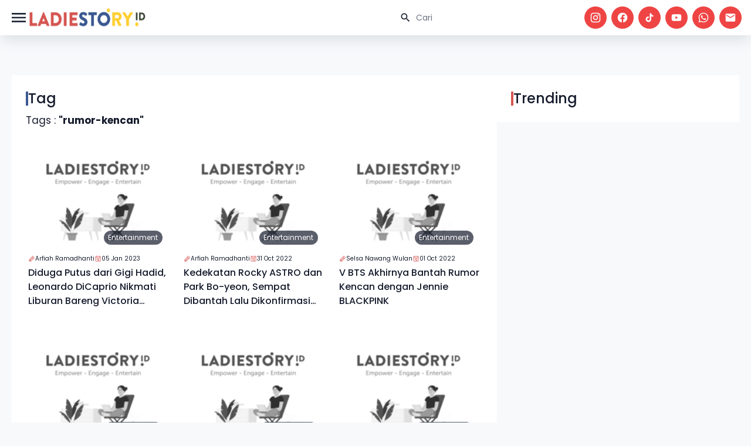

--- FILE ---
content_type: text/html; charset=UTF-8
request_url: https://www.ladiestory.id/tag/rumor-kencan
body_size: 8020
content:
<!doctype html>
<html lang="en" class="light scroll-smooth" dir="ltr">

<head>
    <meta charset="utf-8">
    <meta name="viewport" content="width=device-width, initial-scale=1.0">
    <link rel="preconnect" href="https://fonts.googleapis.com">
<link rel="preconnect" href="https://fonts.gstatic.com" crossorigin>
<link href="https://fonts.googleapis.com/css2?family=DM+Serif+Display:ital@0;1&display=swap" rel="stylesheet">
<link href="https://fonts.googleapis.com/css2?family=Poppins:ital,wght@0,100;0,200;0,300;0,400;0,500;0,600;0,700;0,800;0,900;1,100;1,200;1,300;1,400;1,500;1,600;1,700;1,800;1,900&display=swap" rel="stylesheet">
<link rel="stylesheet" href="https://www.ladiestory.id/assets/libs/swiper/css/swiper.min.css">
<link rel="preload" as="style" href="https://www.ladiestory.id/build/assets/app-B_foaMeh.css" /><link rel="stylesheet" href="https://www.ladiestory.id/build/assets/app-B_foaMeh.css" />
        <meta name="apple-mobile-web-app-capable" content="yes" />
            <meta name="robots" content="index, follow">
        <meta name="googlebot-news" content="index, follow" />
        <meta name="googlebot" content="index, follow" />
            <meta name="google-site-verification" content="pf8A8S-7KWVBuWq86jUyhbW8Noqib4zQcBjoqBx-IsY" />
    <meta name="description" content="{&quot;content_id&quot;:72170,&quot;uid&quot;:&quot;379acda2-ba2d-43c0-b2c0-cb83b5dde425&quot;,&quot;user_id&quot;:5614,&quot;admin_c_id&quot;:52,&quot;campaign_id&quot;:0,&quot;judul&quot;:&quot;Diduga Putus dari Gigi Hadid, Leonardo DiCaprio Nikmati Liburan Bareng Victoria Lamas&quot;,&quot;views&quot;:487,&quot;label&quot;:null,&quot;meta_desc&quot;:&quot;Leonardo DiCaprio dan Gigi Hadid didiga telah putus. Pasalnya, bintang film\&quot;Titanic\&quot; tersebut dikabarkan tengah dekat dengan aktris Victoria Lamas.&quot;,&quot;meta_title&quot;:null,&quot;meta_keyword&quot;:null,&quot;slug&quot;:&quot;diduga-putus-dari-gigi-hadid-leonardo-dicaprio-nikmati-liburan-bareng-victoria-lamas&quot;,&quot;deskripsi&quot;:null,&quot;url&quot;:null,&quot;url_video&quot;:null,&quot;type_video&quot;:null,&quot;image&quot;:&quot;https:\/\/assets.ladiestory.id\/gallery\/16717913731854570426-leonardo-dicaprio-dan-victoria-lamas-jalan-bareng.jpg&quot;,&quot;caption_image&quot;:&quot;Leonardo DiCaprio dan Victoria Lamas Jalan Bareng. (Spesial)&quot;,&quot;inc_foto&quot;:0,&quot;inc_video&quot;:0,&quot;kol_type&quot;:null,&quot;kategori_id&quot;:17,&quot;subkategori_id&quot;:null,&quot;subkategori2_id&quot;:null,&quot;tag&quot;:&quot;Leonardo DiCaprio,Victoria Lamas,Gigi Hadid,Pasangan artis,Rumor kencan&quot;,&quot;keyword_product&quot;:&quot;&quot;,&quot;merchant_id&quot;:null,&quot;store_id&quot;:0,&quot;inc_product&quot;:0,&quot;tanggal_input&quot;:&quot;2023-01-05T08:45:08.000000Z&quot;,&quot;durasi_flag&quot;:null,&quot;durasi&quot;:0,&quot;pubdate&quot;:&quot;2023-01-05 15:45:00&quot;,&quot;tanggal_update&quot;:&quot;2026-01-30T02:31:09.000000Z&quot;,&quot;content_status&quot;:1,&quot;rekomendasi&quot;:0,&quot;posisi_rekomendasi&quot;:1,&quot;pub_rekomendasi&quot;:null,&quot;content_image_gen&quot;:0,&quot;error_app&quot;:0,&quot;alasan_suspen&quot;:null,&quot;comment_byeditor&quot;:0,&quot;redirect_link&quot;:null,&quot;revisi&quot;:0,&quot;edit_by&quot;:&quot;Astri Supriati&quot;,&quot;ads_active&quot;:0,&quot;image_thumb&quot;:&quot;https:\/\/assets.ladiestory.id\/gallery\/16717913731854570426-leonardo-dicaprio-dan-victoria-lamas-jalan-bareng.jpg&quot;,&quot;image_real&quot;:&quot;https:\/\/assets.ladiestory.id\/gallery\/16717913731854570426-leonardo-dicaprio-dan-victoria-lamas-jalan-bareng.jpg&quot;,&quot;embed_url&quot;:null}">
<meta name="keywords" content="Ladiestory, berita terbaru, berita wanita, hiburan, media wanita, celebrity, viral, kesehatan, kecantikan, parenting, traveling, lifestyle, informasi seputar wanita, berita hiburan, media hiburan, media wanita">
<link rel="canonical" href="https://www.ladiestory.id/tag/rumor-kencan" />
    <title>Informasi dan media berita rumor-kencan terbaru dan terupdate</title>
        
    <link rel="shortcut icon" href="https://ladiestory.id/images/logolsv2.ico">
    
    <script async src="https://www.googletagmanager.com/gtag/js?id=UA-138994967-1"></script>
    

    <!-- Meta Pixel Code -->
    <script>
        ! function(f, b, e, v, n, t, s) {
            if (f.fbq) return;
            n = f.fbq = function() {
                n.callMethod ?
                    n.callMethod.apply(n, arguments) : n.queue.push(arguments)
            };
            if (!f._fbq) f._fbq = n;
            n.push = n;
            n.loaded = !0;
            n.version = '2.0';
            n.queue = [];
            t = b.createElement(e);
            t.async = !0;
            t.src = v;
            s = b.getElementsByTagName(e)[0];
            s.parentNode.insertBefore(t, s)
        }(window, document, 'script',
            'https://connect.facebook.net/en_US/fbevents.js');
        fbq('init', '811425740287338');
        fbq('track', 'PageView');
    </script>
    <noscript><img height="1" width="1" style="display:none" src="https://www.facebook.com/tr?id=811425740287338&ev=PageView&noscript=1" /></noscript>
    <!-- End Meta Pixel Code -->


    <script>
        window.dataLayer = window.dataLayer || [];

        function gtag() {
            dataLayer.push(arguments);
        }
        gtag('js', new Date());

        gtag('config', 'UA-138994967-1');
    </script>

    <!-- Google Tag Manager -->
    <script>
        (function(w, d, s, l, i) {
            w[l] = w[l] || [];
            w[l].push({
                'gtm.start': new Date().getTime(),
                event: 'gtm.js'
            });
            var f = d.getElementsByTagName(s)[0],
                j = d.createElement(s),
                dl = l != 'dataLayer' ? '&l=' + l : '';
            j.async = true;
            j.src =
                'https://www.googletagmanager.com/gtm.js?id=' + i + dl;
            f.parentNode.insertBefore(j, f);
        })(window, document, 'script', 'dataLayer', 'GTM-KZD929X');
    </script>
    <script id="s_ladiestory" type="text/javascript">
        var pro_token = "bcDhTPa2UDPwioS1TBaz8w==",
            timestamp = new Date().getTime(),
            path = "https://widget.profeedr.com";
        ! function(e) {
            var t = e.createElement("script");
            t.src = path + "/Embed/btn_widget.js?cb=" + timestamp, t.async = !0;
            var a = e.getElementsByTagName("script")[0];
            a.parentNode.insertBefore(t, a)
        }(document);
    </script>
    <!-- End Google Tag Manager -->

    <script id="s_ladiestory" type="text/javascript">var pro_token="bcDhTPa2UDPwioS1TBaz8w==", timestamp = new Date().getTime(), path="https://widget.profeedr.com";!function(e){var t=e.createElement("script");t.src=path+"/Embed/btn_widget.js?cb="+timestamp,t.async=!0;var a=e.getElementsByTagName("script")[0];a.parentNode.insertBefore(t,a)}(document);</script>
</head>

<body>
    <header id="ls-header" class="main-header">
    <nav id="navHeader" class="container px-4 mx-auto sm:flex sm:items-center sm:justify-between">
        <div class="flex items-center justify-between gap-3">
            <button type="button"
                id="sidebar-toggle"
                class="relative flex items-center justify-center text-gray-800 bg-white hs-collapse-toggle size-8 gap-x-2 hover:bg-gray-50 focus:outline-none focus:bg-gray-50 disabled:opacity-50 disabled:pointer-events-none dark:bg-transparent dark:border-neutral-700 dark:text-white dark:hover:bg-white/10 dark:focus:bg-white/10"
                data-twe-offcanvas-toggle data-twe-target="#sideBarMenu" aria-controls="sideBarMenu"
                data-twe-ripple-init data-twe-ripple-color="light">
                <span class="iconify size-8 mdi--menu"></span>
            </button>

            <a class="flex-none text-xl font-semibold dark:text-white focus:outline-none focus:opacity-80"
                href="https://www.ladiestory.id" aria-label="Brand">
                <img src="https://www.ladiestory.id/images/ladiestorylogov2.png" class="max-w-[200px] h-[60px]"
                    alt="ladies story logo">
            </a>
        </div>
        <div id="hs-navbar-example"
            class="hidden overflow-hidden transition-all duration-300 hs-collapse basis-full grow sm:block"
            aria-labelledby="hs-navbar-example-collapse">
            <div class="flex flex-col gap-1 mt-5 xl:gap-5 sm:flex-row sm:items-center sm:justify-end sm:mt-0 sm:ps-5">
                <div class="max-w-sm space-y-3">
                    <div>
                        <div class="relative">
                            <form action="https://www.ladiestory.id/result">
                                <input type="text" id="hs-leading-icon"
                                    class="block w-full px-4 py-3 text-sm border-gray-200 rounded-full ps-11 focus:z-10 focus:border-gray-500 focus:ring-gray-500 disabled:opacity-50 disabled:pointer-events-none dark:bg-neutral-900 dark:border-neutral-700 dark:text-neutral-400 dark:placeholder-neutral-500 dark:focus:ring-neutral-600"
                                    placeholder="Cari" name="search">
                            </form>
                            <div class="absolute inset-y-0 z-20 flex items-center pointer-events-none start-0 ps-4">
                                <span class="iconify mdi--magnify size-5"></span>
                            </div>
                        </div>
                    </div>
                </div>

                <div class="flex space-x-2">
                    <a href="https://www.instagram.com/ladiestory.id" target="_blank" class="bg-red-500 social-icon size-[32px] xl:size-[38px] ">
                        <span class="text-white iconify mdi--instagram size-4 xl:size-5"></span>
                    </a>
                    <a href="https://www.facebook.com/ladiestoryID" target="_blank" class="bg-red-500 social-icon size-[32px] xl:size-[38px] ">
                        <span class="text-white iconify mdi--facebook size-4 xl:size-5"></span>
                    </a>
                    <a href="https://tiktok.com/LadiestoryID" target="_blank" class="bg-red-500 social-icon size-[32px] xl:size-[38px] ">
                        <span class="text-white iconify ic--round-tiktok size-4 xl:size-5"></span>
                    </a>
                    <a href="https://www.youtube.com/ladiestoryID/" target="_blank" class="bg-red-500 social-icon size-[32px] xl:size-[38px] ">
                        <span class="text-white iconify mdi--youtube size-4 xl:size-5"></span>
                    </a>
                    <a href="https://wa.me/6281585210067" target="_blank" class="bg-red-500 social-icon size-[32px] xl:size-[38px] ">
                        <span class="text-white iconify mdi--whatsapp size-4 xl:size-5"></span>
                    </a>
                    <a href="/cdn-cgi/l/email-protection#274e494148674b46434e42545348555e094e43" target="_blank" class="bg-red-500 social-icon size-[32px] xl:size-[38px] ">
                        <span class="text-white iconify mdi--email size-4 xl:size-5"></span>
                    </a>
                </div>
            </div>
        </div>
    </nav>
    
</header>
    <div class="invisible fixed bottom-0 left-0 top-0 z-[1045] flex w-72 max-w-full -translate-x-full flex-col border-none bg-white bg-clip-padding text-neutral-700 shadow-sm outline-none transition duration-300 ease-in-out data-[twe-offcanvas-show]:transform-none dark:bg-body-dark dark:text-white"
    tabindex="-1" id="sideBarMenu" aria-labelledby="sideBarMenuLabel" data-twe-offcanvas-init>
    <div class="flex items-center justify-between p-4 shadow-xl">
        <div class="mb-0 font-medium text-[16px] leading-normal" id="sideBarMenuLabel"> Menu's </div>
        <button type="button" id="sidebar-close"
            class="box-content border-none rounded-none text-neutral-500 hover:text-neutral-800 hover:no-underline focus:text-neutral-800 focus:opacity-100 focus:shadow-none focus:outline-none dark:text-neutral-400 dark:hover:text-neutral-300 dark:focus:text-neutral-300"
            data-twe-offcanvas-dismiss aria-label="Close">
            <span class="iconify size-5 lucide--sidebar-close">
            </span>
        </button>
    </div>
    <div class="flex-grow p-4 overflow-y-auto">
        <div class="block mb-4 lg:hidden">
            <div class="relative">
                <form action="https://www.ladiestory.id/result">
                    <input type="text" id="hs-leading-icon"
                        class="block w-full px-4 py-3 text-sm border-gray-200 rounded-full ps-11 focus:z-10 focus:border-gray-500 focus:ring-gray-500 disabled:opacity-50 disabled:pointer-events-none dark:bg-neutral-900 dark:border-neutral-700 dark:text-neutral-400 dark:placeholder-neutral-500 dark:focus:ring-neutral-600"
                        placeholder="Cari" name="search">
                </form>
                <div class="absolute inset-y-0 z-20 flex items-center pointer-events-none start-0 ps-4">
                    <span class="iconify mdi--magnify size-5"></span>
                </div>
            </div>
        </div>
        <div class="mb-0 font-semibold leading-normal" id="sideBarMenuLabel"> Categories </div>
        <ul class="px-2 w-72 text-surface dark:text-white">
                            <li class="w-full py-1">
                    <a href="https://www.ladiestory.id/category/entertainment" aria-current="true"
                        class="flex items-center w-full rounded-lg cursor-pointer bg-primary-100 text-primary-700 dark:bg-slate-900 dark:text-primary-500">
                        <span class="iconify size-10 lucide--dot " style="color: #000000"></span>
                        Entertainment
                    </a>
                </li>
                            <li class="w-full py-1">
                    <a href="https://www.ladiestory.id/category/beauty" aria-current="true"
                        class="flex items-center w-full rounded-lg cursor-pointer bg-primary-100 text-primary-700 dark:bg-slate-900 dark:text-primary-500">
                        <span class="iconify size-10 lucide--dot " style="color: #000000"></span>
                        Beauty
                    </a>
                </li>
                            <li class="w-full py-1">
                    <a href="https://www.ladiestory.id/category/fashion" aria-current="true"
                        class="flex items-center w-full rounded-lg cursor-pointer bg-primary-100 text-primary-700 dark:bg-slate-900 dark:text-primary-500">
                        <span class="iconify size-10 lucide--dot " style="color: #000000"></span>
                        Fashion
                    </a>
                </li>
                            <li class="w-full py-1">
                    <a href="https://www.ladiestory.id/category/lifestyle" aria-current="true"
                        class="flex items-center w-full rounded-lg cursor-pointer bg-primary-100 text-primary-700 dark:bg-slate-900 dark:text-primary-500">
                        <span class="iconify size-10 lucide--dot " style="color: #000000"></span>
                        Lifestyle
                    </a>
                </li>
                            <li class="w-full py-1">
                    <a href="https://www.ladiestory.id/category/health" aria-current="true"
                        class="flex items-center w-full rounded-lg cursor-pointer bg-primary-100 text-primary-700 dark:bg-slate-900 dark:text-primary-500">
                        <span class="iconify size-10 lucide--dot " style="color: #000000"></span>
                        Health
                    </a>
                </li>
                            <li class="w-full py-1">
                    <a href="https://www.ladiestory.id/category/momkids" aria-current="true"
                        class="flex items-center w-full rounded-lg cursor-pointer bg-primary-100 text-primary-700 dark:bg-slate-900 dark:text-primary-500">
                        <span class="iconify size-10 lucide--dot " style="color: #000000"></span>
                        Mom &amp; Kids
                    </a>
                </li>
                            <li class="w-full py-1">
                    <a href="https://www.ladiestory.id/category/travel" aria-current="true"
                        class="flex items-center w-full rounded-lg cursor-pointer bg-primary-100 text-primary-700 dark:bg-slate-900 dark:text-primary-500">
                        <span class="iconify size-10 lucide--dot " style="color: #000000"></span>
                        Travel
                    </a>
                </li>
                            <li class="w-full py-1">
                    <a href="https://www.ladiestory.id/category/shopnstory" aria-current="true"
                        class="flex items-center w-full rounded-lg cursor-pointer bg-primary-100 text-primary-700 dark:bg-slate-900 dark:text-primary-500">
                        <span class="iconify size-10 lucide--dot " style="color: #000000"></span>
                        ShopnStory
                    </a>
                </li>
                            <li class="w-full py-1">
                    <a href="https://www.ladiestory.id/category/sambalahap" aria-current="true"
                        class="flex items-center w-full rounded-lg cursor-pointer bg-primary-100 text-primary-700 dark:bg-slate-900 dark:text-primary-500">
                        <span class="iconify size-10 lucide--dot " style="color: #000000"></span>
                        Sambalahap
                    </a>
                </li>
                    </ul>
        <div class="mb-0 font-semibold leading-normal mt-5" id="sideBarMenuLabel"> Ladiestory </div>
        <div class="w-72 text-surface dark:text-white">
            <a href="https://www.ladiestory.id/media-hub" aria-current="true"
                class="flex items-center w-full gap-1 p-4 rounded-lg cursor-pointer bg-primary-100 text-primary-700 dark:bg-slate-900 dark:text-primary-500">
                <span class="iconify size-5 mdi--information-outline"></span>
                Media Hub
            </a>
            <a href="https://www.ladiestory.id/about-us" aria-current="true"
                class="flex items-center w-full gap-1 p-4 rounded-lg cursor-pointer bg-primary-100 text-primary-700 dark:bg-slate-900 dark:text-primary-500">
                <span class="iconify size-5 mdi--information-outline"></span>
                About Us
            </a>
            <a href="https://www.ladiestory.id/tim-editorial" aria-current="true"
                class="flex items-center w-full gap-1 p-4 rounded-lg cursor-pointer bg-primary-100 text-primary-700 dark:bg-slate-900 dark:text-primary-500">
                <span class="iconify size-5 mdi--information-outline"></span>
                Editorial Team
            </a>
            <a href="https://www.ladiestory.id/privacy-policy" aria-current="true"
                class="flex items-center w-full gap-1 p-4 rounded-lg cursor-pointer bg-primary-100 text-primary-700 dark:bg-slate-900 dark:text-primary-500">
                <span class="iconify size-5 mdi--information-outline"></span>
                Privacy Policy
            </a>
            <a href="https://www.ladiestory.id/pedoman-media-siber" aria-current="true"
                class="flex items-center w-full gap-1 p-4 rounded-lg cursor-pointer bg-primary-100 text-primary-700 dark:bg-slate-900 dark:text-primary-500">
                <span class="iconify size-5 mdi--information-outline"></span>
                Pedoman Media Siber
            </a>
            <a href="https://www.ladiestory.id/contact-us" aria-current="true"
                class="flex items-center w-full gap-1 p-4 rounded-lg cursor-pointer bg-primary-100 text-primary-700 dark:bg-slate-900 dark:text-primary-500">
                <span class="iconify size-5 mdi--information-outline"></span>
                Contact Us
            </a>
        </div>
    </div>
</div>

    <div id="main" class="pt-6 mt-4">
        
    <div class="container flex flex-col w-full gap-6 px-5 py-3 md:py-6 md:flex-row mt-16">
        <div class="flex flex-col w-full gap-3 p-6 bg-white md:w-2/3">
            <div class="title-card">
    <div class="title">
                    <span class="border-secondary"></span>
                            <div>Tag</div>
            </div>
        </div>
            
            <p>Tags : <strong>"rumor-kencan"</strong></p>
            <div class="grid grid-cols-1 gap-2 md:gap-4 md:grid-cols-3">
                                    <div class="article-card">
    <div class="article-thumb-container">
        <a href="https://www.ladiestory.id/diduga-putus-dari-gigi-hadid-leonardo-dicaprio-nikmati-liburan-bareng-victoria-lamas-72170">
            <img data-src="https://assets.ladiestory.id/gallery/16717913731854570426-leonardo-dicaprio-dan-victoria-lamas-jalan-bareng.jpg" class="article-thumb lazy" alt="Diduga Putus dari Gigi Hadid, Leonardo DiCaprio Nikmati Liburan Bareng Victoria Lamas">
        </a>
       <a href="https://www.ladiestory.id/category/entertainment" class="category-tag">
    Entertainment
</a>
        
    </div>
    <div class="flex flex-row gap-3 md:flex-col xl:flex-row">
       <a href="https://www.ladiestory.id/profile/Arfiah" class="flex items-center gap-2 text-[10px] cursor-pointer hover:underline">
     <span class="iconify size-3 text-primary ph--pencil"></span> Arfiah Ramadhanti
 </a>
       <a class="flex items-center gap-2 text-[10px]">
     <span class="iconify size-3 text-primary ph--calendar"></span> 05 Jan 2023
 </a>
    </div>
    <a href="https://www.ladiestory.id/diduga-putus-dari-gigi-hadid-leonardo-dicaprio-nikmati-liburan-bareng-victoria-lamas-72170" class="title">Diduga Putus dari Gigi Hadid, Leonardo DiCaprio Nikmati Liburan Bareng Victoria Lamas</a>
</div>
                                    <div class="article-card">
    <div class="article-thumb-container">
        <a href="https://www.ladiestory.id/kedekatan-rocky-astro-dan-park-bo-yeon-sempat-dibantah-lalu-dikonfirmasi-pacaran-70369">
            <img data-src="https://assets.ladiestory.id/gallery/16672185901948046173-rumor-kencan-rocky-astro-dan-park-bo-yeon.jpg" class="article-thumb lazy" alt="Kedekatan Rocky ASTRO dan Park Bo-yeon, Sempat Dibantah Lalu Dikonfirmasi Pacaran">
        </a>
       <a href="https://www.ladiestory.id/category/entertainment" class="category-tag">
    Entertainment
</a>
        
    </div>
    <div class="flex flex-row gap-3 md:flex-col xl:flex-row">
       <a href="https://www.ladiestory.id/profile/Arfiah" class="flex items-center gap-2 text-[10px] cursor-pointer hover:underline">
     <span class="iconify size-3 text-primary ph--pencil"></span> Arfiah Ramadhanti
 </a>
       <a class="flex items-center gap-2 text-[10px]">
     <span class="iconify size-3 text-primary ph--calendar"></span> 31 Oct 2022
 </a>
    </div>
    <a href="https://www.ladiestory.id/kedekatan-rocky-astro-dan-park-bo-yeon-sempat-dibantah-lalu-dikonfirmasi-pacaran-70369" class="title">Kedekatan Rocky ASTRO dan Park Bo-yeon, Sempat Dibantah Lalu Dikonfirmasi Pacaran</a>
</div>
                                    <div class="article-card">
    <div class="article-thumb-container">
        <a href="https://www.ladiestory.id/v-bts-akhirnya-bantah-rumor-kencan-dengan-jennie-blackpink-69425">
            <img data-src="https://assets.ladiestory.id/gallery/1661359661356220601-jennie-blackpink-v-bts.jpg" class="article-thumb lazy" alt="V BTS Akhirnya Bantah Rumor Kencan dengan Jennie BLACKPINK">
        </a>
       <a href="https://www.ladiestory.id/category/entertainment" class="category-tag">
    Entertainment
</a>
        
    </div>
    <div class="flex flex-row gap-3 md:flex-col xl:flex-row">
       <a href="https://www.ladiestory.id/profile/Selsa%20Nawang%20Wulan" class="flex items-center gap-2 text-[10px] cursor-pointer hover:underline">
     <span class="iconify size-3 text-primary ph--pencil"></span> Selsa Nawang Wulan
 </a>
       <a class="flex items-center gap-2 text-[10px]">
     <span class="iconify size-3 text-primary ph--calendar"></span> 01 Oct 2022
 </a>
    </div>
    <a href="https://www.ladiestory.id/v-bts-akhirnya-bantah-rumor-kencan-dengan-jennie-blackpink-69425" class="title">V BTS Akhirnya Bantah Rumor Kencan dengan Jennie BLACKPINK</a>
</div>
                                    <div class="article-card">
    <div class="article-thumb-container">
        <a href="https://www.ladiestory.id/diduga-lakukan-lovestagram-benarkah-v-bts-dan-jennie-blackpink-pacaran-68648">
            <img data-src="https://assets.ladiestory.id/gallery/16626321291086742194-unggahan-jennie-blackpink-dan-v-bts.jpg" class="article-thumb lazy" alt="Diduga Lakukan Lovestagram, Benarkah V BTS dan Jennie BLACKPINK Pacaran?">
        </a>
       <a href="https://www.ladiestory.id/category/entertainment" class="category-tag">
    Entertainment
</a>
        
    </div>
    <div class="flex flex-row gap-3 md:flex-col xl:flex-row">
       <a href="https://www.ladiestory.id/profile/astrils" class="flex items-center gap-2 text-[10px] cursor-pointer hover:underline">
     <span class="iconify size-3 text-primary ph--pencil"></span> Astri Supriyati
 </a>
       <a class="flex items-center gap-2 text-[10px]">
     <span class="iconify size-3 text-primary ph--calendar"></span> 08 Sep 2022
 </a>
    </div>
    <a href="https://www.ladiestory.id/diduga-lakukan-lovestagram-benarkah-v-bts-dan-jennie-blackpink-pacaran-68648" class="title">Diduga Lakukan Lovestagram, Benarkah V BTS dan Jennie BLACKPINK Pacaran?</a>
</div>
                                    <div class="article-card">
    <div class="article-thumb-container">
        <a href="https://www.ladiestory.id/donghyun-ab6ix-kepergok-pacaran-usai-jumpa-fans-begini-kata-agensi-65107">
            <img data-src="https://assets.ladiestory.id/gallery/1654645199846627086-donghyun-b6ix.jpg" class="article-thumb lazy" alt="Donghyun AB6IX Kepergok Pacaran Usai Jumpa Fans, Begini Kata Agensi">
        </a>
       <a href="https://www.ladiestory.id/category/entertainment" class="category-tag">
    Entertainment
</a>
        
    </div>
    <div class="flex flex-row gap-3 md:flex-col xl:flex-row">
       <a href="https://www.ladiestory.id/profile/Arfiah" class="flex items-center gap-2 text-[10px] cursor-pointer hover:underline">
     <span class="iconify size-3 text-primary ph--pencil"></span> Arfiah Ramadhanti
 </a>
       <a class="flex items-center gap-2 text-[10px]">
     <span class="iconify size-3 text-primary ph--calendar"></span> 08 Jun 2022
 </a>
    </div>
    <a href="https://www.ladiestory.id/donghyun-ab6ix-kepergok-pacaran-usai-jumpa-fans-begini-kata-agensi-65107" class="title">Donghyun AB6IX Kepergok Pacaran Usai Jumpa Fans, Begini Kata Agensi</a>
</div>
                                    <div class="article-card">
    <div class="article-thumb-container">
        <a href="https://www.ladiestory.id/putus-dari-g-dragon-jennie-blackpink-liburan-bersama-v-bts-pacaran-64787">
            <img data-src="https://assets.ladiestory.id/gallery/16532836561298254715-v-bts-dan-jennie-blackpink.jpg" class="article-thumb lazy" alt="Putus dari G Dragon, Jennie Blackpink Liburan Bersama V BTS, Pacaran?">
        </a>
       <a href="https://www.ladiestory.id/category/entertainment" class="category-tag">
    Entertainment
</a>
        
    </div>
    <div class="flex flex-row gap-3 md:flex-col xl:flex-row">
       <a href="https://www.ladiestory.id/profile/Arfiah" class="flex items-center gap-2 text-[10px] cursor-pointer hover:underline">
     <span class="iconify size-3 text-primary ph--pencil"></span> Arfiah Ramadhanti
 </a>
       <a class="flex items-center gap-2 text-[10px]">
     <span class="iconify size-3 text-primary ph--calendar"></span> 23 May 2022
 </a>
    </div>
    <a href="https://www.ladiestory.id/putus-dari-g-dragon-jennie-blackpink-liburan-bersama-v-bts-pacaran-64787" class="title">Putus dari G Dragon, Jennie Blackpink Liburan Bersama V BTS, Pacaran?</a>
</div>
                                    <div class="article-card">
    <div class="article-thumb-container">
        <a href="https://www.ladiestory.id/refal-hady-pamer-foto-liburan-ke-cappadocia-bareng-cewek-64740">
            <img data-src="https://assets.ladiestory.id/gallery/1653066777300004745-refal-hady.jpg" class="article-thumb lazy" alt="Refal Hady Pamer Foto Liburan ke Cappadocia Bareng Cewek, Pacar?">
        </a>
       <a href="https://www.ladiestory.id/category/entertainment" class="category-tag">
    Entertainment
</a>
        
    </div>
    <div class="flex flex-row gap-3 md:flex-col xl:flex-row">
       <a href="https://www.ladiestory.id/profile/astrils" class="flex items-center gap-2 text-[10px] cursor-pointer hover:underline">
     <span class="iconify size-3 text-primary ph--pencil"></span> Astri Supriyati
 </a>
       <a class="flex items-center gap-2 text-[10px]">
     <span class="iconify size-3 text-primary ph--calendar"></span> 21 May 2022
 </a>
    </div>
    <a href="https://www.ladiestory.id/refal-hady-pamer-foto-liburan-ke-cappadocia-bareng-cewek-64740" class="title">Refal Hady Pamer Foto Liburan ke Cappadocia Bareng Cewek, Pacar?</a>
</div>
                                    <div class="article-card">
    <div class="article-thumb-container">
        <a href="https://www.ladiestory.id/bantah-kencan-dengan-doyoung-nct-agensi-kwon-ah-reum-tempuh-jalur-hukum-64529">
            <img data-src="https://assets.ladiestory.id/gallery/16521590611037435405-kwon-ah-reum.jpg" class="article-thumb lazy" alt="Bantah Kencan dengan Doyoung NCT, Agensi Kwon Ah Reum Tempuh Jalur Hukum">
        </a>
       <a href="https://www.ladiestory.id/category/entertainment" class="category-tag">
    Entertainment
</a>
        
    </div>
    <div class="flex flex-row gap-3 md:flex-col xl:flex-row">
       <a href="https://www.ladiestory.id/profile/astrils" class="flex items-center gap-2 text-[10px] cursor-pointer hover:underline">
     <span class="iconify size-3 text-primary ph--pencil"></span> Astri Supriyati
 </a>
       <a class="flex items-center gap-2 text-[10px]">
     <span class="iconify size-3 text-primary ph--calendar"></span> 10 May 2022
 </a>
    </div>
    <a href="https://www.ladiestory.id/bantah-kencan-dengan-doyoung-nct-agensi-kwon-ah-reum-tempuh-jalur-hukum-64529" class="title">Bantah Kencan dengan Doyoung NCT, Agensi Kwon Ah Reum Tempuh Jalur Hukum</a>
</div>
                                    <div class="article-card">
    <div class="article-thumb-container">
        <a href="https://www.ladiestory.id/brad-pitt-klarifikasi-rumor-kencannya-dengan-penyanyi-lykke-li-61909">
            <img data-src="https://assets.ladiestory.id/gallery/1643365337-brad-pitt-dan-lykke-li.jpg" class="article-thumb lazy" alt="Brad Pitt Kencani Penyanyi Lykke Li, Ini Klarifikasinya">
        </a>
       <a href="https://www.ladiestory.id/category/entertainment" class="category-tag">
    Entertainment
</a>
        
    </div>
    <div class="flex flex-row gap-3 md:flex-col xl:flex-row">
       <a href="https://www.ladiestory.id/profile/Arfiah" class="flex items-center gap-2 text-[10px] cursor-pointer hover:underline">
     <span class="iconify size-3 text-primary ph--pencil"></span> Arfiah Ramadhanti
 </a>
       <a class="flex items-center gap-2 text-[10px]">
     <span class="iconify size-3 text-primary ph--calendar"></span> 28 Jan 2022
 </a>
    </div>
    <a href="https://www.ladiestory.id/brad-pitt-klarifikasi-rumor-kencannya-dengan-penyanyi-lykke-li-61909" class="title">Brad Pitt Kencani Penyanyi Lykke Li, Ini Klarifikasinya</a>
</div>
                            </div>
            
            <div class="flex items-center justify-center w-full mt-8">
                
            </div>
        </div>

        <div class="flex flex-col w-full h-full gap-2 p-6 bg-white md:gap-4 md:w-1/3">
            <div class="title-card">
    <div class="title">
                    <span class="border-primary"></span>
                            <div>Trending</div>
            </div>
        </div>

        </div>
    </div>

     
    <div class="container flex flex-col w-full gap-6 px-5 py-3 md:py-6 md:flex-row">
        <div class="flex flex-col w-full gap-3  p-6  md:w-2/3">
                      <div class="title-card">
    <div class="title">
                    <span class="border-primary"></span>
                            <div>Sambalahap</div>
            </div>
        </div>
<div class="grid grid-cols-1 gap-2 md:gap-4 place-content-center md:grid-cols-3">
            <div class="sambalahap-card">
    <div class="sambalahap-thumb-container">
        <a href="https://www.ladiestory.id/recreate-masakan-nusantara-panada-manado-80784">
            <img data-src="https://assets.ladiestory.id/user/5622/article/1730270688-recreate-masakan-nusantara-panada-manado.jpg" class="sambalahap-thumb lazy" alt="ReCreate Masakan Nusantara - Panada (Manado)">
            <div class="thumb-overlay"> </div>
            <div class="thumb-play-btn">
                <span class="iconify mdi--play size-8"></span>
            </div>
        </a>
    </div>
    <a href="https://www.ladiestory.id/recreate-masakan-nusantara-panada-manado-80784" class="title">ReCreate Masakan Nusantara - Panada (Manado)</a>
    <div class="flex flex-col gap-3 xl:flex-row">
        <a href="https://www.ladiestory.id/profile/Irma%20Fauzia" class="daily-btn"><span class="iconify fluent--channel-16-regular text-primary size-4"></span> Irma Fauzia</a>
        <a class="flex items-center gap-2 text-[10px]">
     <span class="iconify size-3 text-primary ph--calendar"></span> 30 Sep 2022
 </a>
    </div>
</div>
            <div class="sambalahap-card">
    <div class="sambalahap-thumb-container">
        <a href="https://www.ladiestory.id/recreate-masakan-nusantara-sambal-dabu-roa-manado-80789">
            <img data-src="https://assets.ladiestory.id/gallery/17303635931125319846-sambalahap.jpg" class="sambalahap-thumb lazy" alt="ReCreate Masakan Nusantara - Sambal Dabu Roa (Manado)">
            <div class="thumb-overlay"> </div>
            <div class="thumb-play-btn">
                <span class="iconify mdi--play size-8"></span>
            </div>
        </a>
    </div>
    <a href="https://www.ladiestory.id/recreate-masakan-nusantara-sambal-dabu-roa-manado-80789" class="title">ReCreate Masakan Nusantara - Sambal Dabu Roa (Manado)</a>
    <div class="flex flex-col gap-3 xl:flex-row">
        <a href="https://www.ladiestory.id/profile/Irma%20Fauzia" class="daily-btn"><span class="iconify fluent--channel-16-regular text-primary size-4"></span> Irma Fauzia</a>
        <a class="flex items-center gap-2 text-[10px]">
     <span class="iconify size-3 text-primary ph--calendar"></span> 29 Sep 2022
 </a>
    </div>
</div>
            <div class="sambalahap-card">
    <div class="sambalahap-thumb-container">
        <a href="https://www.ladiestory.id/re-create-masakan-nusantara-ikan-cakalang-suwir-80790">
            <img data-src="https://assets.ladiestory.id/gallery/17303694691697817508-ikan-cakalang-suwir-sambalahap.jpg" class="sambalahap-thumb lazy" alt="Re-Create Masakan Nusantara - Ikan Cakalang Suwir">
            <div class="thumb-overlay"> </div>
            <div class="thumb-play-btn">
                <span class="iconify mdi--play size-8"></span>
            </div>
        </a>
    </div>
    <a href="https://www.ladiestory.id/re-create-masakan-nusantara-ikan-cakalang-suwir-80790" class="title">Re-Create Masakan Nusantara - Ikan Cakalang Suwir</a>
    <div class="flex flex-col gap-3 xl:flex-row">
        <a href="https://www.ladiestory.id/profile/Irma%20Fauzia" class="daily-btn"><span class="iconify fluent--channel-16-regular text-primary size-4"></span> Irma Fauzia</a>
        <a class="flex items-center gap-2 text-[10px]">
     <span class="iconify size-3 text-primary ph--calendar"></span> 21 Sep 2022
 </a>
    </div>
</div>
        
</div>
                </div>

        <div class="flex flex-col md:w-1/3">
            <div class="block md:hidden w-full gap-4 p-8 mb-5 bg-white ">
    <div class="title-card">
    <div class="title">
                    <span class="border-secondary"></span>
                            <div>Tag Teratas</div>
            </div>
        </div>
            <div class="top-tag">
            <div class="tag-btn">
                #
            </div>
            <a href="https://www.ladiestory.id/tag/kelemahan-wanita-keras-kepala" class="text-base font-medium">kelemahan wanita keras kepala</a>
        </div>
            <div class="top-tag">
            <div class="tag-btn">
                #
            </div>
            <a href="https://www.ladiestory.id/tag/permainan" class="text-base font-medium">permainan</a>
        </div>
            <div class="top-tag">
            <div class="tag-btn">
                #
            </div>
            <a href="https://www.ladiestory.id/tag/fashion" class="text-base font-medium">fashion</a>
        </div>
    </div>
<div class="md:hidden w-full flex flex-col rounded-xl gap-4 p-10 md:mb-5 bg-[#11296B] text-white">
    <div class="pb-5 text-xs font-medium md:pb-5">LET'S CONNECT</div>
    <div class="pb-5 md:pb-5 text-lg md:text-[24px] font-medium leading-normal">Follow our social <br> media for daily <br> updates !</div>
    <p class="pb-5 text-sm font-medium">Just ask us to follow you back throught our social media direct message, and
        we’ll follow
        you back 100%.
    </p>
    <div class="flex flex-wrap items-center gap-3 pb-5 md:pb-5 lg:justify-evenly">
        <a href="https://www.instagram.com/ladiestory.id" target="_blank" class="bg-white social-icon size-[32px] lg:size-[38px] ">
            <span class="text-[#112968] iconify mdi--instagram size-5"></span>
        </a>
        <a href="https://www.tiktok.com/@ladiestory.id" target="_blank" class="bg-white social-icon size-[32px] lg:size-[38px] ">
            <span class="text-[#112968] iconify ic--round-tiktok size-5"></span>
        </a>
        <a href="https://www.youtube.com/@ladiestoryid" target="_blank" class="bg-white social-icon size-[32px] lg:size-[38px] ">
            <span class="text-[#112968] iconify mdi--youtube size-5"></span>
        </a>
        <a href="https://wa.me/6281585210067" target="_blank" class="bg-white social-icon size-[32px] lg:size-[38px] ">
            <span class="text-[#112968] iconify mdi--whatsapp size-5"></span>
        </a>
        <a href="/cdn-cgi/l/email-protection#80e9eee6efc0ece1e4e9e5f3f4eff2f9aee9e4" target="_blank" class="bg-white social-icon size-[32px] lg:size-[38px] ">
            <span class="text-[#112968] iconify mdi--email size-5"></span>
        </a>
    </div>
</div>
        </div>
    </div>
    
    </div>

        <!-- Start Footer -->
<footer class="relative bg-[#151515] dark:bg-slate-800">
    <div class="container relative px-5">
        <div class="grid grid-cols-1">
            <div class="relative pt-3 pb-5">
                <div class="relative w-full">
                    <div class="grid grid-cols-1 md:grid-cols-12">
                        <a href="https://www.ladiestory.id" class="text-[22px] focus:outline-none">
                            <img data-src="https://www.ladiestory.id/images/ladiestorylogov2.png" class="max-w-[280px] lazy"
                                alt="ladiestory.id">
                        </a>
                    </div>
                    <div class="grid grid-cols-1 md:grid-cols-2 lg:grid-cols-3 2xl:grid-cols-5">
                        <div class="w-full mb-2 lg:max-w-lg md:mb-0 lg:col-span-1 2xl:col-span-2">
                            <p class="text-lg p-0 mb-auto text-[#999999] md:text-2xl">Tentang Kami</p>
                            <p class="text-xs leading-5 text-[#999999]"><span class="font-bold">Ladiestory.id</span> meningkatkan literasi digital perempuan Indonesia agar memiliki rasa percaya diri dalam membentuk opini publik dan menjadi komunitas besar untuk melakukan gerakan menuju kehidupan yang lebih baik.</p>
                        </div>

                        <div class="grid w-full grid-cols-2 text-right 2xl:col-span-3 lg:col-span-2 gap-x-2 gap-y-2 md:gap-y-0 lg:grid-cols-3 xl:grid-cols-4 2xl:grid-cols-5">
                                                        <a href="https://www.ladiestory.id/category/entertainment"
                                class="tracking-[1px] text-[#999999] font-semibold w-full text-[16px] flex items-center md:justify-end gap-1">Entertainment
                                <span class="iconify w-[20px] h-[20px] fluent--open-16-filled"></span></a>
                                                        <a href="https://www.ladiestory.id/category/beauty"
                                class="tracking-[1px] text-[#999999] font-semibold w-full text-[16px] flex items-center md:justify-end gap-1">Beauty
                                <span class="iconify w-[20px] h-[20px] fluent--open-16-filled"></span></a>
                                                        <a href="https://www.ladiestory.id/category/fashion"
                                class="tracking-[1px] text-[#999999] font-semibold w-full text-[16px] flex items-center md:justify-end gap-1">Fashion
                                <span class="iconify w-[20px] h-[20px] fluent--open-16-filled"></span></a>
                                                        <a href="https://www.ladiestory.id/category/lifestyle"
                                class="tracking-[1px] text-[#999999] font-semibold w-full text-[16px] flex items-center md:justify-end gap-1">Lifestyle
                                <span class="iconify w-[20px] h-[20px] fluent--open-16-filled"></span></a>
                                                        <a href="https://www.ladiestory.id/category/health"
                                class="tracking-[1px] text-[#999999] font-semibold w-full text-[16px] flex items-center md:justify-end gap-1">Health
                                <span class="iconify w-[20px] h-[20px] fluent--open-16-filled"></span></a>
                                                        <a href="https://www.ladiestory.id/category/momkids"
                                class="tracking-[1px] text-[#999999] font-semibold w-full text-[16px] flex items-center md:justify-end gap-1">Mom &amp; Kids
                                <span class="iconify w-[20px] h-[20px] fluent--open-16-filled"></span></a>
                                                        <a href="https://www.ladiestory.id/category/travel"
                                class="tracking-[1px] text-[#999999] font-semibold w-full text-[16px] flex items-center md:justify-end gap-1">Travel
                                <span class="iconify w-[20px] h-[20px] fluent--open-16-filled"></span></a>
                                                        <a href="https://www.ladiestory.id/category/shopnstory"
                                class="tracking-[1px] text-[#999999] font-semibold w-full text-[16px] flex items-center md:justify-end gap-1">ShopnStory
                                <span class="iconify w-[20px] h-[20px] fluent--open-16-filled"></span></a>
                                                        <a href="https://www.ladiestory.id/category/sambalahap"
                                class="tracking-[1px] text-[#999999] font-semibold w-full text-[16px] flex items-center md:justify-end gap-1">Sambalahap
                                <span class="iconify w-[20px] h-[20px] fluent--open-16-filled"></span></a>
                                                    </div>
                    </div>
                </div>
                <!-- Subscribe -->
            </div>
        </div>
    </div><!--end container-->

    <div class="py-[15px] px-0 border-t border-gray-800 dark:border-gray-700">
        <div class="container relative px-5 text-center">
            <div class="relative w-full">
                <div class="grid md:grid-cols-2 grid-cols-1 gap-[30px]">
                    <div class="w-full lg:max-w-lg">
                        <div class="flex flex-row flex-wrap items-center w-full text-wrap text-[#999999] dark:text-white">
                            <a href="https://www.ladiestory.id/about-us" aria-current="true"
                                class="flex items-center gap-1 rounded-lg cursor-pointer dark:bg-slate-900 dark:text-primary-500">
                                <span class="iconify size-10 lucide--dot text-warning"></span>
                                About Us
                            </a>
                            <a href="https://www.ladiestory.id/tim-editorial" aria-current="true"
                                class="flex items-center gap-1 rounded-lg cursor-pointer dark:bg-slate-900 dark:text-primary-500">
                                <span class="iconify size-10 lucide--dot text-warning"></span>
                                Editorial Team
                            </a>
                            <a href="https://www.ladiestory.id/privacy-policy" aria-current="true"
                                class="flex items-center gap-1 rounded-lg cursor-pointer dark:bg-slate-900 dark:text-primary-500">
                                <span class="iconify size-10 lucide--dot text-warning"></span>
                                Privacy Policy
                            </a>
                            <a href="https://www.ladiestory.id/pedoman-media-siber" aria-current="true"
                                class="flex items-center gap-1 rounded-lg cursor-pointer dark:bg-slate-900 dark:text-primary-500">
                                <span class="iconify size-10 lucide--dot text-warning"></span>
                                Pedoman Media Siber
                            </a>
                            <a href="https://www.ladiestory.id/contact-us" aria-current="true"
                                class="flex items-center gap-1 rounded-lg cursor-pointer dark:bg-slate-900 dark:text-primary-500">
                                <span class="iconify size-10 lucide--dot text-warning"></span>
                                Contact Us
                            </a>
                        </div>
                    </div>

                    <div class="w-full grid-cols-1 gap-6 text-center md:text-right">
                        <p class="mb-0 text-[#999999]">© Copyright 2018 - 2026 Ladiestory.id <br>
                            All rights reserved.
                        </p>
                    </div>
                </div>
            </div><!--end grid-->
        </div><!--end container-->
    </div>
</footer><!--end footer-->
<!-- End Footer -->
    <script data-cfasync="false" src="/cdn-cgi/scripts/5c5dd728/cloudflare-static/email-decode.min.js"></script><script src="https://www.ladiestory.id/assets/libs/jquery/jquery-3.7.1.min.js"></script>
<script src="https://www.ladiestory.id/assets/libs/swiper/js/swiper.min.js" defer></script>
<script src="https://www.ladiestory.id/assets/libs/lazyLoad/jquery.lazy.min.js"></script>
<script src="https://www.ladiestory.id/assets/libs/lazyLoad/jquery.lazy.plugins.min.js"></script>
<script src="https://www.ladiestory.id/assets/js/app.js"></script>
<script defer src="https://cdn.jsdelivr.net/npm/alpinejs@3.x.x/dist/cdn.min.js"></script>
<link rel="modulepreload" href="https://www.ladiestory.id/build/assets/app-BSZr01dt.js" /><script type="module" src="https://www.ladiestory.id/build/assets/app-BSZr01dt.js"></script><script defer src="https://static.cloudflareinsights.com/beacon.min.js/vcd15cbe7772f49c399c6a5babf22c1241717689176015" integrity="sha512-ZpsOmlRQV6y907TI0dKBHq9Md29nnaEIPlkf84rnaERnq6zvWvPUqr2ft8M1aS28oN72PdrCzSjY4U6VaAw1EQ==" data-cf-beacon='{"version":"2024.11.0","token":"edf35837d1b649d58df3b6e77700017c","r":1,"server_timing":{"name":{"cfCacheStatus":true,"cfEdge":true,"cfExtPri":true,"cfL4":true,"cfOrigin":true,"cfSpeedBrain":true},"location_startswith":null}}' crossorigin="anonymous"></script>
</body>

</html>


--- FILE ---
content_type: application/javascript
request_url: https://www.ladiestory.id/build/assets/app-BSZr01dt.js
body_size: 38037
content:
function Pr(t,e){return function(){return t.apply(e,arguments)}}const{toString:Qs}=Object.prototype,{getPrototypeOf:an}=Object,pt=(t=>e=>{const n=Qs.call(e);return t[n]||(t[n]=n.slice(8,-1).toLowerCase())})(Object.create(null)),G=t=>(t=t.toLowerCase(),e=>pt(e)===t),mt=t=>e=>typeof e===t,{isArray:De}=Array,He=mt("undefined");function Xs(t){return t!==null&&!He(t)&&t.constructor!==null&&!He(t.constructor)&&F(t.constructor.isBuffer)&&t.constructor.isBuffer(t)}const Lr=G("ArrayBuffer");function Ys(t){let e;return typeof ArrayBuffer<"u"&&ArrayBuffer.isView?e=ArrayBuffer.isView(t):e=t&&t.buffer&&Lr(t.buffer),e}const Zs=mt("string"),F=mt("function"),jr=mt("number"),gt=t=>t!==null&&typeof t=="object",ei=t=>t===!0||t===!1,it=t=>{if(pt(t)!=="object")return!1;const e=an(t);return(e===null||e===Object.prototype||Object.getPrototypeOf(e)===null)&&!(Symbol.toStringTag in t)&&!(Symbol.iterator in t)},ti=G("Date"),ni=G("File"),ri=G("Blob"),si=G("FileList"),ii=t=>gt(t)&&F(t.pipe),oi=t=>{let e;return t&&(typeof FormData=="function"&&t instanceof FormData||F(t.append)&&((e=pt(t))==="formdata"||e==="object"&&F(t.toString)&&t.toString()==="[object FormData]"))},ai=G("URLSearchParams"),[li,ci,ui,di]=["ReadableStream","Request","Response","Headers"].map(G),fi=t=>t.trim?t.trim():t.replace(/^[\s\uFEFF\xA0]+|[\s\uFEFF\xA0]+$/g,"");function Ve(t,e,{allOwnKeys:n=!1}={}){if(t===null||typeof t>"u")return;let r,s;if(typeof t!="object"&&(t=[t]),De(t))for(r=0,s=t.length;r<s;r++)e.call(null,t[r],r,t);else{const i=n?Object.getOwnPropertyNames(t):Object.keys(t),o=i.length;let a;for(r=0;r<o;r++)a=i[r],e.call(null,t[a],a,t)}}function Mr(t,e){e=e.toLowerCase();const n=Object.keys(t);let r=n.length,s;for(;r-- >0;)if(s=n[r],e===s.toLowerCase())return s;return null}const fe=typeof globalThis<"u"?globalThis:typeof self<"u"?self:typeof window<"u"?window:global,Br=t=>!He(t)&&t!==fe;function Wt(){const{caseless:t}=Br(this)&&this||{},e={},n=(r,s)=>{const i=t&&Mr(e,s)||s;it(e[i])&&it(r)?e[i]=Wt(e[i],r):it(r)?e[i]=Wt({},r):De(r)?e[i]=r.slice():e[i]=r};for(let r=0,s=arguments.length;r<s;r++)arguments[r]&&Ve(arguments[r],n);return e}const hi=(t,e,n,{allOwnKeys:r}={})=>(Ve(e,(s,i)=>{n&&F(s)?t[i]=Pr(s,n):t[i]=s},{allOwnKeys:r}),t),pi=t=>(t.charCodeAt(0)===65279&&(t=t.slice(1)),t),mi=(t,e,n,r)=>{t.prototype=Object.create(e.prototype,r),t.prototype.constructor=t,Object.defineProperty(t,"super",{value:e.prototype}),n&&Object.assign(t.prototype,n)},gi=(t,e,n,r)=>{let s,i,o;const a={};if(e=e||{},t==null)return e;do{for(s=Object.getOwnPropertyNames(t),i=s.length;i-- >0;)o=s[i],(!r||r(o,t,e))&&!a[o]&&(e[o]=t[o],a[o]=!0);t=n!==!1&&an(t)}while(t&&(!n||n(t,e))&&t!==Object.prototype);return e},bi=(t,e,n)=>{t=String(t),(n===void 0||n>t.length)&&(n=t.length),n-=e.length;const r=t.indexOf(e,n);return r!==-1&&r===n},_i=t=>{if(!t)return null;if(De(t))return t;let e=t.length;if(!jr(e))return null;const n=new Array(e);for(;e-- >0;)n[e]=t[e];return n},yi=(t=>e=>t&&e instanceof t)(typeof Uint8Array<"u"&&an(Uint8Array)),wi=(t,e)=>{const r=(t&&t[Symbol.iterator]).call(t);let s;for(;(s=r.next())&&!s.done;){const i=s.value;e.call(t,i[0],i[1])}},vi=(t,e)=>{let n;const r=[];for(;(n=t.exec(e))!==null;)r.push(n);return r},Ei=G("HTMLFormElement"),Ai=t=>t.toLowerCase().replace(/[-_\s]([a-z\d])(\w*)/g,function(n,r,s){return r.toUpperCase()+s}),Mn=(({hasOwnProperty:t})=>(e,n)=>t.call(e,n))(Object.prototype),Ci=G("RegExp"),$r=(t,e)=>{const n=Object.getOwnPropertyDescriptors(t),r={};Ve(n,(s,i)=>{let o;(o=e(s,i,t))!==!1&&(r[i]=o||s)}),Object.defineProperties(t,r)},Oi=t=>{$r(t,(e,n)=>{if(F(t)&&["arguments","caller","callee"].indexOf(n)!==-1)return!1;const r=t[n];if(F(r)){if(e.enumerable=!1,"writable"in e){e.writable=!1;return}e.set||(e.set=()=>{throw Error("Can not rewrite read-only method '"+n+"'")})}})},Ti=(t,e)=>{const n={},r=s=>{s.forEach(i=>{n[i]=!0})};return De(t)?r(t):r(String(t).split(e)),n},xi=()=>{},Si=(t,e)=>t!=null&&Number.isFinite(t=+t)?t:e,xt="abcdefghijklmnopqrstuvwxyz",Bn="0123456789",Ir={DIGIT:Bn,ALPHA:xt,ALPHA_DIGIT:xt+xt.toUpperCase()+Bn},ki=(t=16,e=Ir.ALPHA_DIGIT)=>{let n="";const{length:r}=e;for(;t--;)n+=e[Math.random()*r|0];return n};function Ri(t){return!!(t&&F(t.append)&&t[Symbol.toStringTag]==="FormData"&&t[Symbol.iterator])}const Di=t=>{const e=new Array(10),n=(r,s)=>{if(gt(r)){if(e.indexOf(r)>=0)return;if(!("toJSON"in r)){e[s]=r;const i=De(r)?[]:{};return Ve(r,(o,a)=>{const l=n(o,s+1);!He(l)&&(i[a]=l)}),e[s]=void 0,i}}return r};return n(t,0)},Ni=G("AsyncFunction"),Pi=t=>t&&(gt(t)||F(t))&&F(t.then)&&F(t.catch),Fr=((t,e)=>t?setImmediate:e?((n,r)=>(fe.addEventListener("message",({source:s,data:i})=>{s===fe&&i===n&&r.length&&r.shift()()},!1),s=>{r.push(s),fe.postMessage(n,"*")}))(`axios@${Math.random()}`,[]):n=>setTimeout(n))(typeof setImmediate=="function",F(fe.postMessage)),Li=typeof queueMicrotask<"u"?queueMicrotask.bind(fe):typeof process<"u"&&process.nextTick||Fr,d={isArray:De,isArrayBuffer:Lr,isBuffer:Xs,isFormData:oi,isArrayBufferView:Ys,isString:Zs,isNumber:jr,isBoolean:ei,isObject:gt,isPlainObject:it,isReadableStream:li,isRequest:ci,isResponse:ui,isHeaders:di,isUndefined:He,isDate:ti,isFile:ni,isBlob:ri,isRegExp:Ci,isFunction:F,isStream:ii,isURLSearchParams:ai,isTypedArray:yi,isFileList:si,forEach:Ve,merge:Wt,extend:hi,trim:fi,stripBOM:pi,inherits:mi,toFlatObject:gi,kindOf:pt,kindOfTest:G,endsWith:bi,toArray:_i,forEachEntry:wi,matchAll:vi,isHTMLForm:Ei,hasOwnProperty:Mn,hasOwnProp:Mn,reduceDescriptors:$r,freezeMethods:Oi,toObjectSet:Ti,toCamelCase:Ai,noop:xi,toFiniteNumber:Si,findKey:Mr,global:fe,isContextDefined:Br,ALPHABET:Ir,generateString:ki,isSpecCompliantForm:Ri,toJSONObject:Di,isAsyncFn:Ni,isThenable:Pi,setImmediate:Fr,asap:Li};function x(t,e,n,r,s){Error.call(this),Error.captureStackTrace?Error.captureStackTrace(this,this.constructor):this.stack=new Error().stack,this.message=t,this.name="AxiosError",e&&(this.code=e),n&&(this.config=n),r&&(this.request=r),s&&(this.response=s)}d.inherits(x,Error,{toJSON:function(){return{message:this.message,name:this.name,description:this.description,number:this.number,fileName:this.fileName,lineNumber:this.lineNumber,columnNumber:this.columnNumber,stack:this.stack,config:d.toJSONObject(this.config),code:this.code,status:this.response&&this.response.status?this.response.status:null}}});const Ur=x.prototype,qr={};["ERR_BAD_OPTION_VALUE","ERR_BAD_OPTION","ECONNABORTED","ETIMEDOUT","ERR_NETWORK","ERR_FR_TOO_MANY_REDIRECTS","ERR_DEPRECATED","ERR_BAD_RESPONSE","ERR_BAD_REQUEST","ERR_CANCELED","ERR_NOT_SUPPORT","ERR_INVALID_URL"].forEach(t=>{qr[t]={value:t}});Object.defineProperties(x,qr);Object.defineProperty(Ur,"isAxiosError",{value:!0});x.from=(t,e,n,r,s,i)=>{const o=Object.create(Ur);return d.toFlatObject(t,o,function(l){return l!==Error.prototype},a=>a!=="isAxiosError"),x.call(o,t.message,e,n,r,s),o.cause=t,o.name=t.name,i&&Object.assign(o,i),o};const ji=null;function zt(t){return d.isPlainObject(t)||d.isArray(t)}function Hr(t){return d.endsWith(t,"[]")?t.slice(0,-2):t}function $n(t,e,n){return t?t.concat(e).map(function(s,i){return s=Hr(s),!n&&i?"["+s+"]":s}).join(n?".":""):e}function Mi(t){return d.isArray(t)&&!t.some(zt)}const Bi=d.toFlatObject(d,{},null,function(e){return/^is[A-Z]/.test(e)});function bt(t,e,n){if(!d.isObject(t))throw new TypeError("target must be an object");e=e||new FormData,n=d.toFlatObject(n,{metaTokens:!0,dots:!1,indexes:!1},!1,function(p,m){return!d.isUndefined(m[p])});const r=n.metaTokens,s=n.visitor||u,i=n.dots,o=n.indexes,l=(n.Blob||typeof Blob<"u"&&Blob)&&d.isSpecCompliantForm(e);if(!d.isFunction(s))throw new TypeError("visitor must be a function");function c(g){if(g===null)return"";if(d.isDate(g))return g.toISOString();if(!l&&d.isBlob(g))throw new x("Blob is not supported. Use a Buffer instead.");return d.isArrayBuffer(g)||d.isTypedArray(g)?l&&typeof Blob=="function"?new Blob([g]):Buffer.from(g):g}function u(g,p,m){let C=g;if(g&&!m&&typeof g=="object"){if(d.endsWith(p,"{}"))p=r?p:p.slice(0,-2),g=JSON.stringify(g);else if(d.isArray(g)&&Mi(g)||(d.isFileList(g)||d.endsWith(p,"[]"))&&(C=d.toArray(g)))return p=Hr(p),C.forEach(function(h,b){!(d.isUndefined(h)||h===null)&&e.append(o===!0?$n([p],b,i):o===null?p:p+"[]",c(h))}),!1}return zt(g)?!0:(e.append($n(m,p,i),c(g)),!1)}const f=[],_=Object.assign(Bi,{defaultVisitor:u,convertValue:c,isVisitable:zt});function y(g,p){if(!d.isUndefined(g)){if(f.indexOf(g)!==-1)throw Error("Circular reference detected in "+p.join("."));f.push(g),d.forEach(g,function(C,S){(!(d.isUndefined(C)||C===null)&&s.call(e,C,d.isString(S)?S.trim():S,p,_))===!0&&y(C,p?p.concat(S):[S])}),f.pop()}}if(!d.isObject(t))throw new TypeError("data must be an object");return y(t),e}function In(t){const e={"!":"%21","'":"%27","(":"%28",")":"%29","~":"%7E","%20":"+","%00":"\0"};return encodeURIComponent(t).replace(/[!'()~]|%20|%00/g,function(r){return e[r]})}function ln(t,e){this._pairs=[],t&&bt(t,this,e)}const Wr=ln.prototype;Wr.append=function(e,n){this._pairs.push([e,n])};Wr.toString=function(e){const n=e?function(r){return e.call(this,r,In)}:In;return this._pairs.map(function(s){return n(s[0])+"="+n(s[1])},"").join("&")};function $i(t){return encodeURIComponent(t).replace(/%3A/gi,":").replace(/%24/g,"$").replace(/%2C/gi,",").replace(/%20/g,"+").replace(/%5B/gi,"[").replace(/%5D/gi,"]")}function zr(t,e,n){if(!e)return t;const r=n&&n.encode||$i,s=n&&n.serialize;let i;if(s?i=s(e,n):i=d.isURLSearchParams(e)?e.toString():new ln(e,n).toString(r),i){const o=t.indexOf("#");o!==-1&&(t=t.slice(0,o)),t+=(t.indexOf("?")===-1?"?":"&")+i}return t}class Fn{constructor(){this.handlers=[]}use(e,n,r){return this.handlers.push({fulfilled:e,rejected:n,synchronous:r?r.synchronous:!1,runWhen:r?r.runWhen:null}),this.handlers.length-1}eject(e){this.handlers[e]&&(this.handlers[e]=null)}clear(){this.handlers&&(this.handlers=[])}forEach(e){d.forEach(this.handlers,function(r){r!==null&&e(r)})}}const Vr={silentJSONParsing:!0,forcedJSONParsing:!0,clarifyTimeoutError:!1},Ii=typeof URLSearchParams<"u"?URLSearchParams:ln,Fi=typeof FormData<"u"?FormData:null,Ui=typeof Blob<"u"?Blob:null,qi={isBrowser:!0,classes:{URLSearchParams:Ii,FormData:Fi,Blob:Ui},protocols:["http","https","file","blob","url","data"]},cn=typeof window<"u"&&typeof document<"u",Hi=(t=>cn&&["ReactNative","NativeScript","NS"].indexOf(t)<0)(typeof navigator<"u"&&navigator.product),Wi=typeof WorkerGlobalScope<"u"&&self instanceof WorkerGlobalScope&&typeof self.importScripts=="function",zi=cn&&window.location.href||"http://localhost",Vi=Object.freeze(Object.defineProperty({__proto__:null,hasBrowserEnv:cn,hasStandardBrowserEnv:Hi,hasStandardBrowserWebWorkerEnv:Wi,origin:zi},Symbol.toStringTag,{value:"Module"})),J={...Vi,...qi};function Ki(t,e){return bt(t,new J.classes.URLSearchParams,Object.assign({visitor:function(n,r,s,i){return J.isNode&&d.isBuffer(n)?(this.append(r,n.toString("base64")),!1):i.defaultVisitor.apply(this,arguments)}},e))}function Ji(t){return d.matchAll(/\w+|\[(\w*)]/g,t).map(e=>e[0]==="[]"?"":e[1]||e[0])}function Gi(t){const e={},n=Object.keys(t);let r;const s=n.length;let i;for(r=0;r<s;r++)i=n[r],e[i]=t[i];return e}function Kr(t){function e(n,r,s,i){let o=n[i++];if(o==="__proto__")return!0;const a=Number.isFinite(+o),l=i>=n.length;return o=!o&&d.isArray(s)?s.length:o,l?(d.hasOwnProp(s,o)?s[o]=[s[o],r]:s[o]=r,!a):((!s[o]||!d.isObject(s[o]))&&(s[o]=[]),e(n,r,s[o],i)&&d.isArray(s[o])&&(s[o]=Gi(s[o])),!a)}if(d.isFormData(t)&&d.isFunction(t.entries)){const n={};return d.forEachEntry(t,(r,s)=>{e(Ji(r),s,n,0)}),n}return null}function Qi(t,e,n){if(d.isString(t))try{return(e||JSON.parse)(t),d.trim(t)}catch(r){if(r.name!=="SyntaxError")throw r}return(n||JSON.stringify)(t)}const Ke={transitional:Vr,adapter:["xhr","http","fetch"],transformRequest:[function(e,n){const r=n.getContentType()||"",s=r.indexOf("application/json")>-1,i=d.isObject(e);if(i&&d.isHTMLForm(e)&&(e=new FormData(e)),d.isFormData(e))return s?JSON.stringify(Kr(e)):e;if(d.isArrayBuffer(e)||d.isBuffer(e)||d.isStream(e)||d.isFile(e)||d.isBlob(e)||d.isReadableStream(e))return e;if(d.isArrayBufferView(e))return e.buffer;if(d.isURLSearchParams(e))return n.setContentType("application/x-www-form-urlencoded;charset=utf-8",!1),e.toString();let a;if(i){if(r.indexOf("application/x-www-form-urlencoded")>-1)return Ki(e,this.formSerializer).toString();if((a=d.isFileList(e))||r.indexOf("multipart/form-data")>-1){const l=this.env&&this.env.FormData;return bt(a?{"files[]":e}:e,l&&new l,this.formSerializer)}}return i||s?(n.setContentType("application/json",!1),Qi(e)):e}],transformResponse:[function(e){const n=this.transitional||Ke.transitional,r=n&&n.forcedJSONParsing,s=this.responseType==="json";if(d.isResponse(e)||d.isReadableStream(e))return e;if(e&&d.isString(e)&&(r&&!this.responseType||s)){const o=!(n&&n.silentJSONParsing)&&s;try{return JSON.parse(e)}catch(a){if(o)throw a.name==="SyntaxError"?x.from(a,x.ERR_BAD_RESPONSE,this,null,this.response):a}}return e}],timeout:0,xsrfCookieName:"XSRF-TOKEN",xsrfHeaderName:"X-XSRF-TOKEN",maxContentLength:-1,maxBodyLength:-1,env:{FormData:J.classes.FormData,Blob:J.classes.Blob},validateStatus:function(e){return e>=200&&e<300},headers:{common:{Accept:"application/json, text/plain, */*","Content-Type":void 0}}};d.forEach(["delete","get","head","post","put","patch"],t=>{Ke.headers[t]={}});const Xi=d.toObjectSet(["age","authorization","content-length","content-type","etag","expires","from","host","if-modified-since","if-unmodified-since","last-modified","location","max-forwards","proxy-authorization","referer","retry-after","user-agent"]),Yi=t=>{const e={};let n,r,s;return t&&t.split(`
`).forEach(function(o){s=o.indexOf(":"),n=o.substring(0,s).trim().toLowerCase(),r=o.substring(s+1).trim(),!(!n||e[n]&&Xi[n])&&(n==="set-cookie"?e[n]?e[n].push(r):e[n]=[r]:e[n]=e[n]?e[n]+", "+r:r)}),e},Un=Symbol("internals");function Be(t){return t&&String(t).trim().toLowerCase()}function ot(t){return t===!1||t==null?t:d.isArray(t)?t.map(ot):String(t)}function Zi(t){const e=Object.create(null),n=/([^\s,;=]+)\s*(?:=\s*([^,;]+))?/g;let r;for(;r=n.exec(t);)e[r[1]]=r[2];return e}const eo=t=>/^[-_a-zA-Z0-9^`|~,!#$%&'*+.]+$/.test(t.trim());function St(t,e,n,r,s){if(d.isFunction(r))return r.call(this,e,n);if(s&&(e=n),!!d.isString(e)){if(d.isString(r))return e.indexOf(r)!==-1;if(d.isRegExp(r))return r.test(e)}}function to(t){return t.trim().toLowerCase().replace(/([a-z\d])(\w*)/g,(e,n,r)=>n.toUpperCase()+r)}function no(t,e){const n=d.toCamelCase(" "+e);["get","set","has"].forEach(r=>{Object.defineProperty(t,r+n,{value:function(s,i,o){return this[r].call(this,e,s,i,o)},configurable:!0})})}class ${constructor(e){e&&this.set(e)}set(e,n,r){const s=this;function i(a,l,c){const u=Be(l);if(!u)throw new Error("header name must be a non-empty string");const f=d.findKey(s,u);(!f||s[f]===void 0||c===!0||c===void 0&&s[f]!==!1)&&(s[f||l]=ot(a))}const o=(a,l)=>d.forEach(a,(c,u)=>i(c,u,l));if(d.isPlainObject(e)||e instanceof this.constructor)o(e,n);else if(d.isString(e)&&(e=e.trim())&&!eo(e))o(Yi(e),n);else if(d.isHeaders(e))for(const[a,l]of e.entries())i(l,a,r);else e!=null&&i(n,e,r);return this}get(e,n){if(e=Be(e),e){const r=d.findKey(this,e);if(r){const s=this[r];if(!n)return s;if(n===!0)return Zi(s);if(d.isFunction(n))return n.call(this,s,r);if(d.isRegExp(n))return n.exec(s);throw new TypeError("parser must be boolean|regexp|function")}}}has(e,n){if(e=Be(e),e){const r=d.findKey(this,e);return!!(r&&this[r]!==void 0&&(!n||St(this,this[r],r,n)))}return!1}delete(e,n){const r=this;let s=!1;function i(o){if(o=Be(o),o){const a=d.findKey(r,o);a&&(!n||St(r,r[a],a,n))&&(delete r[a],s=!0)}}return d.isArray(e)?e.forEach(i):i(e),s}clear(e){const n=Object.keys(this);let r=n.length,s=!1;for(;r--;){const i=n[r];(!e||St(this,this[i],i,e,!0))&&(delete this[i],s=!0)}return s}normalize(e){const n=this,r={};return d.forEach(this,(s,i)=>{const o=d.findKey(r,i);if(o){n[o]=ot(s),delete n[i];return}const a=e?to(i):String(i).trim();a!==i&&delete n[i],n[a]=ot(s),r[a]=!0}),this}concat(...e){return this.constructor.concat(this,...e)}toJSON(e){const n=Object.create(null);return d.forEach(this,(r,s)=>{r!=null&&r!==!1&&(n[s]=e&&d.isArray(r)?r.join(", "):r)}),n}[Symbol.iterator](){return Object.entries(this.toJSON())[Symbol.iterator]()}toString(){return Object.entries(this.toJSON()).map(([e,n])=>e+": "+n).join(`
`)}get[Symbol.toStringTag](){return"AxiosHeaders"}static from(e){return e instanceof this?e:new this(e)}static concat(e,...n){const r=new this(e);return n.forEach(s=>r.set(s)),r}static accessor(e){const r=(this[Un]=this[Un]={accessors:{}}).accessors,s=this.prototype;function i(o){const a=Be(o);r[a]||(no(s,o),r[a]=!0)}return d.isArray(e)?e.forEach(i):i(e),this}}$.accessor(["Content-Type","Content-Length","Accept","Accept-Encoding","User-Agent","Authorization"]);d.reduceDescriptors($.prototype,({value:t},e)=>{let n=e[0].toUpperCase()+e.slice(1);return{get:()=>t,set(r){this[n]=r}}});d.freezeMethods($);function kt(t,e){const n=this||Ke,r=e||n,s=$.from(r.headers);let i=r.data;return d.forEach(t,function(a){i=a.call(n,i,s.normalize(),e?e.status:void 0)}),s.normalize(),i}function Jr(t){return!!(t&&t.__CANCEL__)}function Ne(t,e,n){x.call(this,t??"canceled",x.ERR_CANCELED,e,n),this.name="CanceledError"}d.inherits(Ne,x,{__CANCEL__:!0});function Gr(t,e,n){const r=n.config.validateStatus;!n.status||!r||r(n.status)?t(n):e(new x("Request failed with status code "+n.status,[x.ERR_BAD_REQUEST,x.ERR_BAD_RESPONSE][Math.floor(n.status/100)-4],n.config,n.request,n))}function ro(t){const e=/^([-+\w]{1,25})(:?\/\/|:)/.exec(t);return e&&e[1]||""}function so(t,e){t=t||10;const n=new Array(t),r=new Array(t);let s=0,i=0,o;return e=e!==void 0?e:1e3,function(l){const c=Date.now(),u=r[i];o||(o=c),n[s]=l,r[s]=c;let f=i,_=0;for(;f!==s;)_+=n[f++],f=f%t;if(s=(s+1)%t,s===i&&(i=(i+1)%t),c-o<e)return;const y=u&&c-u;return y?Math.round(_*1e3/y):void 0}}function io(t,e){let n=0,r=1e3/e,s,i;const o=(c,u=Date.now())=>{n=u,s=null,i&&(clearTimeout(i),i=null),t.apply(null,c)};return[(...c)=>{const u=Date.now(),f=u-n;f>=r?o(c,u):(s=c,i||(i=setTimeout(()=>{i=null,o(s)},r-f)))},()=>s&&o(s)]}const ut=(t,e,n=3)=>{let r=0;const s=so(50,250);return io(i=>{const o=i.loaded,a=i.lengthComputable?i.total:void 0,l=o-r,c=s(l),u=o<=a;r=o;const f={loaded:o,total:a,progress:a?o/a:void 0,bytes:l,rate:c||void 0,estimated:c&&a&&u?(a-o)/c:void 0,event:i,lengthComputable:a!=null,[e?"download":"upload"]:!0};t(f)},n)},qn=(t,e)=>{const n=t!=null;return[r=>e[0]({lengthComputable:n,total:t,loaded:r}),e[1]]},Hn=t=>(...e)=>d.asap(()=>t(...e)),oo=J.hasStandardBrowserEnv?function(){const e=/(msie|trident)/i.test(navigator.userAgent),n=document.createElement("a");let r;function s(i){let o=i;return e&&(n.setAttribute("href",o),o=n.href),n.setAttribute("href",o),{href:n.href,protocol:n.protocol?n.protocol.replace(/:$/,""):"",host:n.host,search:n.search?n.search.replace(/^\?/,""):"",hash:n.hash?n.hash.replace(/^#/,""):"",hostname:n.hostname,port:n.port,pathname:n.pathname.charAt(0)==="/"?n.pathname:"/"+n.pathname}}return r=s(window.location.href),function(o){const a=d.isString(o)?s(o):o;return a.protocol===r.protocol&&a.host===r.host}}():function(){return function(){return!0}}(),ao=J.hasStandardBrowserEnv?{write(t,e,n,r,s,i){const o=[t+"="+encodeURIComponent(e)];d.isNumber(n)&&o.push("expires="+new Date(n).toGMTString()),d.isString(r)&&o.push("path="+r),d.isString(s)&&o.push("domain="+s),i===!0&&o.push("secure"),document.cookie=o.join("; ")},read(t){const e=document.cookie.match(new RegExp("(^|;\\s*)("+t+")=([^;]*)"));return e?decodeURIComponent(e[3]):null},remove(t){this.write(t,"",Date.now()-864e5)}}:{write(){},read(){return null},remove(){}};function lo(t){return/^([a-z][a-z\d+\-.]*:)?\/\//i.test(t)}function co(t,e){return e?t.replace(/\/?\/$/,"")+"/"+e.replace(/^\/+/,""):t}function Qr(t,e){return t&&!lo(e)?co(t,e):e}const Wn=t=>t instanceof $?{...t}:t;function ge(t,e){e=e||{};const n={};function r(c,u,f){return d.isPlainObject(c)&&d.isPlainObject(u)?d.merge.call({caseless:f},c,u):d.isPlainObject(u)?d.merge({},u):d.isArray(u)?u.slice():u}function s(c,u,f){if(d.isUndefined(u)){if(!d.isUndefined(c))return r(void 0,c,f)}else return r(c,u,f)}function i(c,u){if(!d.isUndefined(u))return r(void 0,u)}function o(c,u){if(d.isUndefined(u)){if(!d.isUndefined(c))return r(void 0,c)}else return r(void 0,u)}function a(c,u,f){if(f in e)return r(c,u);if(f in t)return r(void 0,c)}const l={url:i,method:i,data:i,baseURL:o,transformRequest:o,transformResponse:o,paramsSerializer:o,timeout:o,timeoutMessage:o,withCredentials:o,withXSRFToken:o,adapter:o,responseType:o,xsrfCookieName:o,xsrfHeaderName:o,onUploadProgress:o,onDownloadProgress:o,decompress:o,maxContentLength:o,maxBodyLength:o,beforeRedirect:o,transport:o,httpAgent:o,httpsAgent:o,cancelToken:o,socketPath:o,responseEncoding:o,validateStatus:a,headers:(c,u)=>s(Wn(c),Wn(u),!0)};return d.forEach(Object.keys(Object.assign({},t,e)),function(u){const f=l[u]||s,_=f(t[u],e[u],u);d.isUndefined(_)&&f!==a||(n[u]=_)}),n}const Xr=t=>{const e=ge({},t);let{data:n,withXSRFToken:r,xsrfHeaderName:s,xsrfCookieName:i,headers:o,auth:a}=e;e.headers=o=$.from(o),e.url=zr(Qr(e.baseURL,e.url),t.params,t.paramsSerializer),a&&o.set("Authorization","Basic "+btoa((a.username||"")+":"+(a.password?unescape(encodeURIComponent(a.password)):"")));let l;if(d.isFormData(n)){if(J.hasStandardBrowserEnv||J.hasStandardBrowserWebWorkerEnv)o.setContentType(void 0);else if((l=o.getContentType())!==!1){const[c,...u]=l?l.split(";").map(f=>f.trim()).filter(Boolean):[];o.setContentType([c||"multipart/form-data",...u].join("; "))}}if(J.hasStandardBrowserEnv&&(r&&d.isFunction(r)&&(r=r(e)),r||r!==!1&&oo(e.url))){const c=s&&i&&ao.read(i);c&&o.set(s,c)}return e},uo=typeof XMLHttpRequest<"u",fo=uo&&function(t){return new Promise(function(n,r){const s=Xr(t);let i=s.data;const o=$.from(s.headers).normalize();let{responseType:a,onUploadProgress:l,onDownloadProgress:c}=s,u,f,_,y,g;function p(){y&&y(),g&&g(),s.cancelToken&&s.cancelToken.unsubscribe(u),s.signal&&s.signal.removeEventListener("abort",u)}let m=new XMLHttpRequest;m.open(s.method.toUpperCase(),s.url,!0),m.timeout=s.timeout;function C(){if(!m)return;const h=$.from("getAllResponseHeaders"in m&&m.getAllResponseHeaders()),w={data:!a||a==="text"||a==="json"?m.responseText:m.response,status:m.status,statusText:m.statusText,headers:h,config:t,request:m};Gr(function(A){n(A),p()},function(A){r(A),p()},w),m=null}"onloadend"in m?m.onloadend=C:m.onreadystatechange=function(){!m||m.readyState!==4||m.status===0&&!(m.responseURL&&m.responseURL.indexOf("file:")===0)||setTimeout(C)},m.onabort=function(){m&&(r(new x("Request aborted",x.ECONNABORTED,t,m)),m=null)},m.onerror=function(){r(new x("Network Error",x.ERR_NETWORK,t,m)),m=null},m.ontimeout=function(){let b=s.timeout?"timeout of "+s.timeout+"ms exceeded":"timeout exceeded";const w=s.transitional||Vr;s.timeoutErrorMessage&&(b=s.timeoutErrorMessage),r(new x(b,w.clarifyTimeoutError?x.ETIMEDOUT:x.ECONNABORTED,t,m)),m=null},i===void 0&&o.setContentType(null),"setRequestHeader"in m&&d.forEach(o.toJSON(),function(b,w){m.setRequestHeader(w,b)}),d.isUndefined(s.withCredentials)||(m.withCredentials=!!s.withCredentials),a&&a!=="json"&&(m.responseType=s.responseType),c&&([_,g]=ut(c,!0),m.addEventListener("progress",_)),l&&m.upload&&([f,y]=ut(l),m.upload.addEventListener("progress",f),m.upload.addEventListener("loadend",y)),(s.cancelToken||s.signal)&&(u=h=>{m&&(r(!h||h.type?new Ne(null,t,m):h),m.abort(),m=null)},s.cancelToken&&s.cancelToken.subscribe(u),s.signal&&(s.signal.aborted?u():s.signal.addEventListener("abort",u)));const S=ro(s.url);if(S&&J.protocols.indexOf(S)===-1){r(new x("Unsupported protocol "+S+":",x.ERR_BAD_REQUEST,t));return}m.send(i||null)})},ho=(t,e)=>{let n=new AbortController,r;const s=function(l){if(!r){r=!0,o();const c=l instanceof Error?l:this.reason;n.abort(c instanceof x?c:new Ne(c instanceof Error?c.message:c))}};let i=e&&setTimeout(()=>{s(new x(`timeout ${e} of ms exceeded`,x.ETIMEDOUT))},e);const o=()=>{t&&(i&&clearTimeout(i),i=null,t.forEach(l=>{l&&(l.removeEventListener?l.removeEventListener("abort",s):l.unsubscribe(s))}),t=null)};t.forEach(l=>l&&l.addEventListener&&l.addEventListener("abort",s));const{signal:a}=n;return a.unsubscribe=o,[a,()=>{i&&clearTimeout(i),i=null}]},po=function*(t,e){let n=t.byteLength;if(!e||n<e){yield t;return}let r=0,s;for(;r<n;)s=r+e,yield t.slice(r,s),r=s},mo=async function*(t,e,n){for await(const r of t)yield*po(ArrayBuffer.isView(r)?r:await n(String(r)),e)},zn=(t,e,n,r,s)=>{const i=mo(t,e,s);let o=0,a,l=c=>{a||(a=!0,r&&r(c))};return new ReadableStream({async pull(c){try{const{done:u,value:f}=await i.next();if(u){l(),c.close();return}let _=f.byteLength;if(n){let y=o+=_;n(y)}c.enqueue(new Uint8Array(f))}catch(u){throw l(u),u}},cancel(c){return l(c),i.return()}},{highWaterMark:2})},_t=typeof fetch=="function"&&typeof Request=="function"&&typeof Response=="function",Yr=_t&&typeof ReadableStream=="function",Vt=_t&&(typeof TextEncoder=="function"?(t=>e=>t.encode(e))(new TextEncoder):async t=>new Uint8Array(await new Response(t).arrayBuffer())),Zr=(t,...e)=>{try{return!!t(...e)}catch{return!1}},go=Yr&&Zr(()=>{let t=!1;const e=new Request(J.origin,{body:new ReadableStream,method:"POST",get duplex(){return t=!0,"half"}}).headers.has("Content-Type");return t&&!e}),Vn=64*1024,Kt=Yr&&Zr(()=>d.isReadableStream(new Response("").body)),dt={stream:Kt&&(t=>t.body)};_t&&(t=>{["text","arrayBuffer","blob","formData","stream"].forEach(e=>{!dt[e]&&(dt[e]=d.isFunction(t[e])?n=>n[e]():(n,r)=>{throw new x(`Response type '${e}' is not supported`,x.ERR_NOT_SUPPORT,r)})})})(new Response);const bo=async t=>{if(t==null)return 0;if(d.isBlob(t))return t.size;if(d.isSpecCompliantForm(t))return(await new Request(t).arrayBuffer()).byteLength;if(d.isArrayBufferView(t)||d.isArrayBuffer(t))return t.byteLength;if(d.isURLSearchParams(t)&&(t=t+""),d.isString(t))return(await Vt(t)).byteLength},_o=async(t,e)=>{const n=d.toFiniteNumber(t.getContentLength());return n??bo(e)},yo=_t&&(async t=>{let{url:e,method:n,data:r,signal:s,cancelToken:i,timeout:o,onDownloadProgress:a,onUploadProgress:l,responseType:c,headers:u,withCredentials:f="same-origin",fetchOptions:_}=Xr(t);c=c?(c+"").toLowerCase():"text";let[y,g]=s||i||o?ho([s,i],o):[],p,m;const C=()=>{!p&&setTimeout(()=>{y&&y.unsubscribe()}),p=!0};let S;try{if(l&&go&&n!=="get"&&n!=="head"&&(S=await _o(u,r))!==0){let v=new Request(e,{method:"POST",body:r,duplex:"half"}),A;if(d.isFormData(r)&&(A=v.headers.get("content-type"))&&u.setContentType(A),v.body){const[O,T]=qn(S,ut(Hn(l)));r=zn(v.body,Vn,O,T,Vt)}}d.isString(f)||(f=f?"include":"omit"),m=new Request(e,{..._,signal:y,method:n.toUpperCase(),headers:u.normalize().toJSON(),body:r,duplex:"half",credentials:f});let h=await fetch(m);const b=Kt&&(c==="stream"||c==="response");if(Kt&&(a||b)){const v={};["status","statusText","headers"].forEach(D=>{v[D]=h[D]});const A=d.toFiniteNumber(h.headers.get("content-length")),[O,T]=a&&qn(A,ut(Hn(a),!0))||[];h=new Response(zn(h.body,Vn,O,()=>{T&&T(),b&&C()},Vt),v)}c=c||"text";let w=await dt[d.findKey(dt,c)||"text"](h,t);return!b&&C(),g&&g(),await new Promise((v,A)=>{Gr(v,A,{data:w,headers:$.from(h.headers),status:h.status,statusText:h.statusText,config:t,request:m})})}catch(h){throw C(),h&&h.name==="TypeError"&&/fetch/i.test(h.message)?Object.assign(new x("Network Error",x.ERR_NETWORK,t,m),{cause:h.cause||h}):x.from(h,h&&h.code,t,m)}}),Jt={http:ji,xhr:fo,fetch:yo};d.forEach(Jt,(t,e)=>{if(t){try{Object.defineProperty(t,"name",{value:e})}catch{}Object.defineProperty(t,"adapterName",{value:e})}});const Kn=t=>`- ${t}`,wo=t=>d.isFunction(t)||t===null||t===!1,es={getAdapter:t=>{t=d.isArray(t)?t:[t];const{length:e}=t;let n,r;const s={};for(let i=0;i<e;i++){n=t[i];let o;if(r=n,!wo(n)&&(r=Jt[(o=String(n)).toLowerCase()],r===void 0))throw new x(`Unknown adapter '${o}'`);if(r)break;s[o||"#"+i]=r}if(!r){const i=Object.entries(s).map(([a,l])=>`adapter ${a} `+(l===!1?"is not supported by the environment":"is not available in the build"));let o=e?i.length>1?`since :
`+i.map(Kn).join(`
`):" "+Kn(i[0]):"as no adapter specified";throw new x("There is no suitable adapter to dispatch the request "+o,"ERR_NOT_SUPPORT")}return r},adapters:Jt};function Rt(t){if(t.cancelToken&&t.cancelToken.throwIfRequested(),t.signal&&t.signal.aborted)throw new Ne(null,t)}function Jn(t){return Rt(t),t.headers=$.from(t.headers),t.data=kt.call(t,t.transformRequest),["post","put","patch"].indexOf(t.method)!==-1&&t.headers.setContentType("application/x-www-form-urlencoded",!1),es.getAdapter(t.adapter||Ke.adapter)(t).then(function(r){return Rt(t),r.data=kt.call(t,t.transformResponse,r),r.headers=$.from(r.headers),r},function(r){return Jr(r)||(Rt(t),r&&r.response&&(r.response.data=kt.call(t,t.transformResponse,r.response),r.response.headers=$.from(r.response.headers))),Promise.reject(r)})}const ts="1.7.3",un={};["object","boolean","number","function","string","symbol"].forEach((t,e)=>{un[t]=function(r){return typeof r===t||"a"+(e<1?"n ":" ")+t}});const Gn={};un.transitional=function(e,n,r){function s(i,o){return"[Axios v"+ts+"] Transitional option '"+i+"'"+o+(r?". "+r:"")}return(i,o,a)=>{if(e===!1)throw new x(s(o," has been removed"+(n?" in "+n:"")),x.ERR_DEPRECATED);return n&&!Gn[o]&&(Gn[o]=!0,console.warn(s(o," has been deprecated since v"+n+" and will be removed in the near future"))),e?e(i,o,a):!0}};function vo(t,e,n){if(typeof t!="object")throw new x("options must be an object",x.ERR_BAD_OPTION_VALUE);const r=Object.keys(t);let s=r.length;for(;s-- >0;){const i=r[s],o=e[i];if(o){const a=t[i],l=a===void 0||o(a,i,t);if(l!==!0)throw new x("option "+i+" must be "+l,x.ERR_BAD_OPTION_VALUE);continue}if(n!==!0)throw new x("Unknown option "+i,x.ERR_BAD_OPTION)}}const Gt={assertOptions:vo,validators:un},ne=Gt.validators;class he{constructor(e){this.defaults=e,this.interceptors={request:new Fn,response:new Fn}}async request(e,n){try{return await this._request(e,n)}catch(r){if(r instanceof Error){let s;Error.captureStackTrace?Error.captureStackTrace(s={}):s=new Error;const i=s.stack?s.stack.replace(/^.+\n/,""):"";try{r.stack?i&&!String(r.stack).endsWith(i.replace(/^.+\n.+\n/,""))&&(r.stack+=`
`+i):r.stack=i}catch{}}throw r}}_request(e,n){typeof e=="string"?(n=n||{},n.url=e):n=e||{},n=ge(this.defaults,n);const{transitional:r,paramsSerializer:s,headers:i}=n;r!==void 0&&Gt.assertOptions(r,{silentJSONParsing:ne.transitional(ne.boolean),forcedJSONParsing:ne.transitional(ne.boolean),clarifyTimeoutError:ne.transitional(ne.boolean)},!1),s!=null&&(d.isFunction(s)?n.paramsSerializer={serialize:s}:Gt.assertOptions(s,{encode:ne.function,serialize:ne.function},!0)),n.method=(n.method||this.defaults.method||"get").toLowerCase();let o=i&&d.merge(i.common,i[n.method]);i&&d.forEach(["delete","get","head","post","put","patch","common"],g=>{delete i[g]}),n.headers=$.concat(o,i);const a=[];let l=!0;this.interceptors.request.forEach(function(p){typeof p.runWhen=="function"&&p.runWhen(n)===!1||(l=l&&p.synchronous,a.unshift(p.fulfilled,p.rejected))});const c=[];this.interceptors.response.forEach(function(p){c.push(p.fulfilled,p.rejected)});let u,f=0,_;if(!l){const g=[Jn.bind(this),void 0];for(g.unshift.apply(g,a),g.push.apply(g,c),_=g.length,u=Promise.resolve(n);f<_;)u=u.then(g[f++],g[f++]);return u}_=a.length;let y=n;for(f=0;f<_;){const g=a[f++],p=a[f++];try{y=g(y)}catch(m){p.call(this,m);break}}try{u=Jn.call(this,y)}catch(g){return Promise.reject(g)}for(f=0,_=c.length;f<_;)u=u.then(c[f++],c[f++]);return u}getUri(e){e=ge(this.defaults,e);const n=Qr(e.baseURL,e.url);return zr(n,e.params,e.paramsSerializer)}}d.forEach(["delete","get","head","options"],function(e){he.prototype[e]=function(n,r){return this.request(ge(r||{},{method:e,url:n,data:(r||{}).data}))}});d.forEach(["post","put","patch"],function(e){function n(r){return function(i,o,a){return this.request(ge(a||{},{method:e,headers:r?{"Content-Type":"multipart/form-data"}:{},url:i,data:o}))}}he.prototype[e]=n(),he.prototype[e+"Form"]=n(!0)});class dn{constructor(e){if(typeof e!="function")throw new TypeError("executor must be a function.");let n;this.promise=new Promise(function(i){n=i});const r=this;this.promise.then(s=>{if(!r._listeners)return;let i=r._listeners.length;for(;i-- >0;)r._listeners[i](s);r._listeners=null}),this.promise.then=s=>{let i;const o=new Promise(a=>{r.subscribe(a),i=a}).then(s);return o.cancel=function(){r.unsubscribe(i)},o},e(function(i,o,a){r.reason||(r.reason=new Ne(i,o,a),n(r.reason))})}throwIfRequested(){if(this.reason)throw this.reason}subscribe(e){if(this.reason){e(this.reason);return}this._listeners?this._listeners.push(e):this._listeners=[e]}unsubscribe(e){if(!this._listeners)return;const n=this._listeners.indexOf(e);n!==-1&&this._listeners.splice(n,1)}static source(){let e;return{token:new dn(function(s){e=s}),cancel:e}}}function Eo(t){return function(n){return t.apply(null,n)}}function Ao(t){return d.isObject(t)&&t.isAxiosError===!0}const Qt={Continue:100,SwitchingProtocols:101,Processing:102,EarlyHints:103,Ok:200,Created:201,Accepted:202,NonAuthoritativeInformation:203,NoContent:204,ResetContent:205,PartialContent:206,MultiStatus:207,AlreadyReported:208,ImUsed:226,MultipleChoices:300,MovedPermanently:301,Found:302,SeeOther:303,NotModified:304,UseProxy:305,Unused:306,TemporaryRedirect:307,PermanentRedirect:308,BadRequest:400,Unauthorized:401,PaymentRequired:402,Forbidden:403,NotFound:404,MethodNotAllowed:405,NotAcceptable:406,ProxyAuthenticationRequired:407,RequestTimeout:408,Conflict:409,Gone:410,LengthRequired:411,PreconditionFailed:412,PayloadTooLarge:413,UriTooLong:414,UnsupportedMediaType:415,RangeNotSatisfiable:416,ExpectationFailed:417,ImATeapot:418,MisdirectedRequest:421,UnprocessableEntity:422,Locked:423,FailedDependency:424,TooEarly:425,UpgradeRequired:426,PreconditionRequired:428,TooManyRequests:429,RequestHeaderFieldsTooLarge:431,UnavailableForLegalReasons:451,InternalServerError:500,NotImplemented:501,BadGateway:502,ServiceUnavailable:503,GatewayTimeout:504,HttpVersionNotSupported:505,VariantAlsoNegotiates:506,InsufficientStorage:507,LoopDetected:508,NotExtended:510,NetworkAuthenticationRequired:511};Object.entries(Qt).forEach(([t,e])=>{Qt[e]=t});function ns(t){const e=new he(t),n=Pr(he.prototype.request,e);return d.extend(n,he.prototype,e,{allOwnKeys:!0}),d.extend(n,e,null,{allOwnKeys:!0}),n.create=function(s){return ns(ge(t,s))},n}const P=ns(Ke);P.Axios=he;P.CanceledError=Ne;P.CancelToken=dn;P.isCancel=Jr;P.VERSION=ts;P.toFormData=bt;P.AxiosError=x;P.Cancel=P.CanceledError;P.all=function(e){return Promise.all(e)};P.spread=Eo;P.isAxiosError=Ao;P.mergeConfig=ge;P.AxiosHeaders=$;P.formToJSON=t=>Kr(d.isHTMLForm(t)?new FormData(t):t);P.getAdapter=es.getAdapter;P.HttpStatusCode=Qt;P.default=P;var Co=Object.defineProperty,Oo=(t,e,n)=>e in t?Co(t,e,{enumerable:!0,configurable:!0,writable:!0,value:n}):t[e]=n,Qn=(t,e,n)=>(Oo(t,typeof e!="symbol"?e+"":e,n),n);/*!
* TW Elements
* Version: FREE 2.0.0
* 
* Copyright: Material Design for Bootstrap
* https://mdbootstrap.com/
* 
* Read the license: https://tw-elements.com/license/
*
*
* Documentation: https://tw-elements.com/
*
* Support: https://mdbootstrap.com/support/cat/twe
*
* Contact: tailwind@mdbootstrap.com
* 
*/const Dt=(()=>{const t={};let e=1;return{set(n,r,s){typeof n[r]>"u"&&(n[r]={key:r,id:e},e++),t[n[r].id]=s},get(n,r){if(!n||typeof n[r]>"u")return null;const s=n[r];return s.key===r?t[s.id]:null},delete(n,r){if(typeof n[r]>"u")return;const s=n[r];s.key===r&&(delete t[s.id],delete n[r])}}})(),se={setData(t,e,n){Dt.set(t,e,n)},getData(t,e){return Dt.get(t,e)},removeData(t,e){Dt.delete(t,e)}},To=1e3,Xt="transitionend",xo=t=>t==null?`${t}`:{}.toString.call(t).match(/\s([a-z]+)/i)[1].toLowerCase(),rs=t=>{let e=t.getAttribute("data-twe-target");if(!e||e==="#"){let n=t.getAttribute("href");if(!n||!n.includes("#")&&!n.startsWith("."))return null;n.includes("#")&&!n.startsWith("#")&&(n=`#${n.split("#")[1]}`),e=n&&n!=="#"?n.trim():null}return e},ss=t=>{const e=rs(t);return e&&document.querySelector(e)?e:null},Oe=t=>{const e=rs(t);return e?document.querySelector(e):null},Yt=t=>{if(!t)return 0;let{transitionDuration:e,transitionDelay:n}=window.getComputedStyle(t);const r=Number.parseFloat(e),s=Number.parseFloat(n);return!r&&!s?0:(e=e.split(",")[0],n=n.split(",")[0],(Number.parseFloat(e)+Number.parseFloat(n))*To)},So=t=>{t.dispatchEvent(new Event(Xt))},We=t=>!t||typeof t!="object"?!1:(typeof t.jquery<"u"&&(t=t[0]),typeof t.nodeType<"u"),ze=t=>We(t)?t.jquery?t[0]:t:typeof t=="string"&&t.length>0?document.querySelector(t):null,ee=(t,e,n)=>{Object.keys(n).forEach(r=>{const s=n[r],i=e[r],o=i&&We(i)?"element":xo(i);if(!new RegExp(s).test(o))throw new Error(`${t.toUpperCase()}: Option "${r}" provided type "${o}" but expected type "${s}".`)})},Je=t=>{if(!t)return!1;if(t.style&&t.parentNode&&t.parentNode.style){const e=getComputedStyle(t),n=getComputedStyle(t.parentNode);return e.display!=="none"&&n.display!=="none"&&e.visibility!=="hidden"}return!1},pe=t=>!t||t.nodeType!==Node.ELEMENT_NODE||t.classList.contains("disabled")?!0:typeof t.disabled<"u"?t.disabled:t.hasAttribute("disabled")&&t.getAttribute("disabled")!=="false",Xn=()=>function(){},fn=t=>{t.offsetHeight},is=()=>{const{jQuery:t}=window;return t&&!document.body.hasAttribute("data-twe-no-jquery")?t:null},Nt=[],ko=t=>{document.readyState==="loading"?(Nt.length||document.addEventListener("DOMContentLoaded",()=>{Nt.forEach(e=>e())}),Nt.push(t)):t()},W=()=>document.documentElement.dir==="rtl",Ro=t=>document.createElement(t),de=t=>{typeof t=="function"&&t()},os=(t,e,n=!0)=>{if(!n){de(t);return}const r=5,s=Yt(e)+r;let i=!1;const o=({target:a})=>{a===e&&(i=!0,e.removeEventListener(Xt,o),de(t))};e.addEventListener(Xt,o),setTimeout(()=>{i||So(e)},s)},Do=(t,e,n,r)=>{let s=t.indexOf(e);if(s===-1)return t[!n&&r?t.length-1:0];const i=t.length;return s+=n?1:-1,r&&(s=(s+i)%i),t[Math.max(0,Math.min(s,i-1))]},No=/[^.]*(?=\..*)\.|.*/,Po=/\..*/,Lo=/::\d+$/,Pt={};let Yn=1;const jo={mouseenter:"mouseover",mouseleave:"mouseout"},Mo=/^(mouseenter|mouseleave)/i,as=new Set(["click","dblclick","mouseup","mousedown","contextmenu","mousewheel","DOMMouseScroll","mouseover","mouseout","mousemove","selectstart","selectend","keydown","keypress","keyup","orientationchange","touchstart","touchmove","touchend","touchcancel","pointerdown","pointermove","pointerup","pointerleave","pointercancel","gesturestart","gesturechange","gestureend","focus","blur","change","reset","select","submit","focusin","focusout","load","unload","beforeunload","resize","move","DOMContentLoaded","readystatechange","error","abort","scroll"]);function ls(t,e){return e&&`${e}::${Yn++}`||t.uidEvent||Yn++}function cs(t){const e=ls(t);return t.uidEvent=e,Pt[e]=Pt[e]||{},Pt[e]}function Bo(t,e){return function n(r){return r.delegateTarget=t,n.oneOff&&E.off(t,r.type,e),e.apply(t,[r])}}function $o(t,e,n){return function r(s){const i=t.querySelectorAll(e);for(let{target:o}=s;o&&o!==this;o=o.parentNode)for(let a=i.length;a--;"")if(i[a]===o)return s.delegateTarget=o,r.oneOff&&E.off(t,s.type,n),n.apply(o,[s]);return null}}function us(t,e,n=null){const r=Object.keys(t);for(let s=0,i=r.length;s<i;s++){const o=t[r[s]];if(o.originalHandler===e&&o.delegationSelector===n)return o}return null}function ds(t,e,n){const r=typeof e=="string",s=r?n:e;let i=fs(t);return as.has(i)||(i=t),[r,s,i]}function Zn(t,e,n,r,s){if(typeof e!="string"||!t)return;if(n||(n=r,r=null),Mo.test(e)){const y=g=>function(p){if(!p.relatedTarget||p.relatedTarget!==p.delegateTarget&&!p.delegateTarget.contains(p.relatedTarget))return g.call(this,p)};r?r=y(r):n=y(n)}const[i,o,a]=ds(e,n,r),l=cs(t),c=l[a]||(l[a]={}),u=us(c,o,i?n:null);if(u){u.oneOff=u.oneOff&&s;return}const f=ls(o,e.replace(No,"")),_=i?$o(t,n,r):Bo(t,n);_.delegationSelector=i?n:null,_.originalHandler=o,_.oneOff=s,_.uidEvent=f,c[f]=_,t.addEventListener(a,_,i)}function Zt(t,e,n,r,s){const i=us(e[n],r,s);i&&(t.removeEventListener(n,i,!!s),delete e[n][i.uidEvent])}function Io(t,e,n,r){const s=e[n]||{};Object.keys(s).forEach(i=>{if(i.includes(r)){const o=s[i];Zt(t,e,n,o.originalHandler,o.delegationSelector)}})}function fs(t){return t=t.replace(Po,""),jo[t]||t}const E={on(t,e,n,r){Zn(t,e,n,r,!1)},one(t,e,n,r){Zn(t,e,n,r,!0)},off(t,e,n,r){if(typeof e!="string"||!t)return;const[s,i,o]=ds(e,n,r),a=o!==e,l=cs(t),c=e.startsWith(".");if(typeof i<"u"){if(!l||!l[o])return;Zt(t,l,o,i,s?n:null);return}c&&Object.keys(l).forEach(f=>{Io(t,l,f,e.slice(1))});const u=l[o]||{};Object.keys(u).forEach(f=>{const _=f.replace(Lo,"");if(!a||e.includes(_)){const y=u[f];Zt(t,l,o,y.originalHandler,y.delegationSelector)}})},trigger(t,e,n){if(typeof e!="string"||!t)return null;const r=is(),s=fs(e),i=e!==s,o=as.has(s);let a,l=!0,c=!0,u=!1,f=null;return i&&r&&(a=r.Event(e,n),r(t).trigger(a),l=!a.isPropagationStopped(),c=!a.isImmediatePropagationStopped(),u=a.isDefaultPrevented()),o?(f=document.createEvent("HTMLEvents"),f.initEvent(s,l,!0)):f=new CustomEvent(e,{bubbles:l,cancelable:!0}),typeof n<"u"&&Object.keys(n).forEach(_=>{Object.defineProperty(f,_,{get(){return n[_]}})}),u&&f.preventDefault(),c&&t.dispatchEvent(f),f.defaultPrevented&&typeof a<"u"&&a.preventDefault(),f}},Fo="5.1.3";class yt{constructor(e){e=ze(e),e&&(this._element=e,se.setData(this._element,this.constructor.DATA_KEY,this))}dispose(){se.removeData(this._element,this.constructor.DATA_KEY),E.off(this._element,this.constructor.EVENT_KEY),Object.getOwnPropertyNames(this).forEach(e=>{this[e]=null})}_queueCallback(e,n,r=!0){os(e,n,r)}static getInstance(e){return se.getData(ze(e),this.DATA_KEY)}static getOrCreateInstance(e,n={}){return this.getInstance(e)||new this(e,typeof n=="object"?n:null)}static get VERSION(){return Fo}static get NAME(){throw new Error('You have to implement the static method "NAME", for each component!')}static get DATA_KEY(){return`twe.${this.NAME}`}static get EVENT_KEY(){return`.${this.DATA_KEY}`}}var M="top",U="bottom",q="right",B="left",wt="auto",Pe=[M,U,q,B],be="start",Te="end",hs="clippingParents",hn="viewport",Ee="popper",ps="reference",en=Pe.reduce(function(t,e){return t.concat([e+"-"+be,e+"-"+Te])},[]),pn=[].concat(Pe,[wt]).reduce(function(t,e){return t.concat([e,e+"-"+be,e+"-"+Te])},[]),ms="beforeRead",gs="read",bs="afterRead",_s="beforeMain",ys="main",ws="afterMain",vs="beforeWrite",Es="write",As="afterWrite",Cs=[ms,gs,bs,_s,ys,ws,vs,Es,As];function Y(t){return t?(t.nodeName||"").toLowerCase():null}function H(t){if(t==null)return window;if(t.toString()!=="[object Window]"){var e=t.ownerDocument;return e&&e.defaultView||window}return t}function _e(t){var e=H(t).Element;return t instanceof e||t instanceof Element}function z(t){var e=H(t).HTMLElement;return t instanceof e||t instanceof HTMLElement}function mn(t){if(typeof ShadowRoot>"u")return!1;var e=H(t).ShadowRoot;return t instanceof e||t instanceof ShadowRoot}function Uo(t){var e=t.state;Object.keys(e.elements).forEach(function(n){var r=e.styles[n]||{},s=e.attributes[n]||{},i=e.elements[n];!z(i)||!Y(i)||(Object.assign(i.style,r),Object.keys(s).forEach(function(o){var a=s[o];a===!1?i.removeAttribute(o):i.setAttribute(o,a===!0?"":a)}))})}function qo(t){var e=t.state,n={popper:{position:e.options.strategy,left:"0",top:"0",margin:"0"},arrow:{position:"absolute"},reference:{}};return Object.assign(e.elements.popper.style,n.popper),e.styles=n,e.elements.arrow&&Object.assign(e.elements.arrow.style,n.arrow),function(){Object.keys(e.elements).forEach(function(r){var s=e.elements[r],i=e.attributes[r]||{},o=Object.keys(e.styles.hasOwnProperty(r)?e.styles[r]:n[r]),a=o.reduce(function(l,c){return l[c]="",l},{});!z(s)||!Y(s)||(Object.assign(s.style,a),Object.keys(i).forEach(function(l){s.removeAttribute(l)}))})}}const gn={name:"applyStyles",enabled:!0,phase:"write",fn:Uo,effect:qo,requires:["computeStyles"]};function X(t){return t.split("-")[0]}var me=Math.max,ft=Math.min,xe=Math.round;function tn(){var t=navigator.userAgentData;return t!=null&&t.brands&&Array.isArray(t.brands)?t.brands.map(function(e){return e.brand+"/"+e.version}).join(" "):navigator.userAgent}function Os(){return!/^((?!chrome|android).)*safari/i.test(tn())}function Se(t,e,n){e===void 0&&(e=!1),n===void 0&&(n=!1);var r=t.getBoundingClientRect(),s=1,i=1;e&&z(t)&&(s=t.offsetWidth>0&&xe(r.width)/t.offsetWidth||1,i=t.offsetHeight>0&&xe(r.height)/t.offsetHeight||1);var o=_e(t)?H(t):window,a=o.visualViewport,l=!Os()&&n,c=(r.left+(l&&a?a.offsetLeft:0))/s,u=(r.top+(l&&a?a.offsetTop:0))/i,f=r.width/s,_=r.height/i;return{width:f,height:_,top:u,right:c+f,bottom:u+_,left:c,x:c,y:u}}function bn(t){var e=Se(t),n=t.offsetWidth,r=t.offsetHeight;return Math.abs(e.width-n)<=1&&(n=e.width),Math.abs(e.height-r)<=1&&(r=e.height),{x:t.offsetLeft,y:t.offsetTop,width:n,height:r}}function Ts(t,e){var n=e.getRootNode&&e.getRootNode();if(t.contains(e))return!0;if(n&&mn(n)){var r=e;do{if(r&&t.isSameNode(r))return!0;r=r.parentNode||r.host}while(r)}return!1}function te(t){return H(t).getComputedStyle(t)}function Ho(t){return["table","td","th"].indexOf(Y(t))>=0}function ie(t){return((_e(t)?t.ownerDocument:t.document)||window.document).documentElement}function vt(t){return Y(t)==="html"?t:t.assignedSlot||t.parentNode||(mn(t)?t.host:null)||ie(t)}function er(t){return!z(t)||te(t).position==="fixed"?null:t.offsetParent}function Wo(t){var e=/firefox/i.test(tn()),n=/Trident/i.test(tn());if(n&&z(t)){var r=te(t);if(r.position==="fixed")return null}var s=vt(t);for(mn(s)&&(s=s.host);z(s)&&["html","body"].indexOf(Y(s))<0;){var i=te(s);if(i.transform!=="none"||i.perspective!=="none"||i.contain==="paint"||["transform","perspective"].indexOf(i.willChange)!==-1||e&&i.willChange==="filter"||e&&i.filter&&i.filter!=="none")return s;s=s.parentNode}return null}function Ge(t){for(var e=H(t),n=er(t);n&&Ho(n)&&te(n).position==="static";)n=er(n);return n&&(Y(n)==="html"||Y(n)==="body"&&te(n).position==="static")?e:n||Wo(t)||e}function _n(t){return["top","bottom"].indexOf(t)>=0?"x":"y"}function Ie(t,e,n){return me(t,ft(e,n))}function zo(t,e,n){var r=Ie(t,e,n);return r>n?n:r}function xs(){return{top:0,right:0,bottom:0,left:0}}function Ss(t){return Object.assign({},xs(),t)}function ks(t,e){return e.reduce(function(n,r){return n[r]=t,n},{})}var Vo=function(t,e){return t=typeof t=="function"?t(Object.assign({},e.rects,{placement:e.placement})):t,Ss(typeof t!="number"?t:ks(t,Pe))};function Ko(t){var e,n=t.state,r=t.name,s=t.options,i=n.elements.arrow,o=n.modifiersData.popperOffsets,a=X(n.placement),l=_n(a),c=[B,q].indexOf(a)>=0,u=c?"height":"width";if(!(!i||!o)){var f=Vo(s.padding,n),_=bn(i),y=l==="y"?M:B,g=l==="y"?U:q,p=n.rects.reference[u]+n.rects.reference[l]-o[l]-n.rects.popper[u],m=o[l]-n.rects.reference[l],C=Ge(i),S=C?l==="y"?C.clientHeight||0:C.clientWidth||0:0,h=p/2-m/2,b=f[y],w=S-_[u]-f[g],v=S/2-_[u]/2+h,A=Ie(b,v,w),O=l;n.modifiersData[r]=(e={},e[O]=A,e.centerOffset=A-v,e)}}function Jo(t){var e=t.state,n=t.options,r=n.element,s=r===void 0?"[data-popper-arrow]":r;s!=null&&(typeof s=="string"&&(s=e.elements.popper.querySelector(s),!s)||Ts(e.elements.popper,s)&&(e.elements.arrow=s))}const Rs={name:"arrow",enabled:!0,phase:"main",fn:Ko,effect:Jo,requires:["popperOffsets"],requiresIfExists:["preventOverflow"]};function ke(t){return t.split("-")[1]}var Go={top:"auto",right:"auto",bottom:"auto",left:"auto"};function Qo(t,e){var n=t.x,r=t.y,s=e.devicePixelRatio||1;return{x:xe(n*s)/s||0,y:xe(r*s)/s||0}}function tr(t){var e,n=t.popper,r=t.popperRect,s=t.placement,i=t.variation,o=t.offsets,a=t.position,l=t.gpuAcceleration,c=t.adaptive,u=t.roundOffsets,f=t.isFixed,_=o.x,y=_===void 0?0:_,g=o.y,p=g===void 0?0:g,m=typeof u=="function"?u({x:y,y:p}):{x:y,y:p};y=m.x,p=m.y;var C=o.hasOwnProperty("x"),S=o.hasOwnProperty("y"),h=B,b=M,w=window;if(c){var v=Ge(n),A="clientHeight",O="clientWidth";if(v===H(n)&&(v=ie(n),te(v).position!=="static"&&a==="absolute"&&(A="scrollHeight",O="scrollWidth")),v=v,s===M||(s===B||s===q)&&i===Te){b=U;var T=f&&v===w&&w.visualViewport?w.visualViewport.height:v[A];p-=T-r.height,p*=l?1:-1}if(s===B||(s===M||s===U)&&i===Te){h=q;var D=f&&v===w&&w.visualViewport?w.visualViewport.width:v[O];y-=D-r.width,y*=l?1:-1}}var N=Object.assign({position:a},c&&Go),j=u===!0?Qo({x:y,y:p},H(n)):{x:y,y:p};if(y=j.x,p=j.y,l){var L;return Object.assign({},N,(L={},L[b]=S?"0":"",L[h]=C?"0":"",L.transform=(w.devicePixelRatio||1)<=1?"translate("+y+"px, "+p+"px)":"translate3d("+y+"px, "+p+"px, 0)",L))}return Object.assign({},N,(e={},e[b]=S?p+"px":"",e[h]=C?y+"px":"",e.transform="",e))}function Xo(t){var e=t.state,n=t.options,r=n.gpuAcceleration,s=r===void 0?!0:r,i=n.adaptive,o=i===void 0?!0:i,a=n.roundOffsets,l=a===void 0?!0:a,c={placement:X(e.placement),variation:ke(e.placement),popper:e.elements.popper,popperRect:e.rects.popper,gpuAcceleration:s,isFixed:e.options.strategy==="fixed"};e.modifiersData.popperOffsets!=null&&(e.styles.popper=Object.assign({},e.styles.popper,tr(Object.assign({},c,{offsets:e.modifiersData.popperOffsets,position:e.options.strategy,adaptive:o,roundOffsets:l})))),e.modifiersData.arrow!=null&&(e.styles.arrow=Object.assign({},e.styles.arrow,tr(Object.assign({},c,{offsets:e.modifiersData.arrow,position:"absolute",adaptive:!1,roundOffsets:l})))),e.attributes.popper=Object.assign({},e.attributes.popper,{"data-popper-placement":e.placement})}const yn={name:"computeStyles",enabled:!0,phase:"beforeWrite",fn:Xo,data:{}};var tt={passive:!0};function Yo(t){var e=t.state,n=t.instance,r=t.options,s=r.scroll,i=s===void 0?!0:s,o=r.resize,a=o===void 0?!0:o,l=H(e.elements.popper),c=[].concat(e.scrollParents.reference,e.scrollParents.popper);return i&&c.forEach(function(u){u.addEventListener("scroll",n.update,tt)}),a&&l.addEventListener("resize",n.update,tt),function(){i&&c.forEach(function(u){u.removeEventListener("scroll",n.update,tt)}),a&&l.removeEventListener("resize",n.update,tt)}}const wn={name:"eventListeners",enabled:!0,phase:"write",fn:function(){},effect:Yo,data:{}};var Zo={left:"right",right:"left",bottom:"top",top:"bottom"};function at(t){return t.replace(/left|right|bottom|top/g,function(e){return Zo[e]})}var ea={start:"end",end:"start"};function nr(t){return t.replace(/start|end/g,function(e){return ea[e]})}function vn(t){var e=H(t),n=e.pageXOffset,r=e.pageYOffset;return{scrollLeft:n,scrollTop:r}}function En(t){return Se(ie(t)).left+vn(t).scrollLeft}function ta(t,e){var n=H(t),r=ie(t),s=n.visualViewport,i=r.clientWidth,o=r.clientHeight,a=0,l=0;if(s){i=s.width,o=s.height;var c=Os();(c||!c&&e==="fixed")&&(a=s.offsetLeft,l=s.offsetTop)}return{width:i,height:o,x:a+En(t),y:l}}function na(t){var e,n=ie(t),r=vn(t),s=(e=t.ownerDocument)==null?void 0:e.body,i=me(n.scrollWidth,n.clientWidth,s?s.scrollWidth:0,s?s.clientWidth:0),o=me(n.scrollHeight,n.clientHeight,s?s.scrollHeight:0,s?s.clientHeight:0),a=-r.scrollLeft+En(t),l=-r.scrollTop;return te(s||n).direction==="rtl"&&(a+=me(n.clientWidth,s?s.clientWidth:0)-i),{width:i,height:o,x:a,y:l}}function An(t){var e=te(t),n=e.overflow,r=e.overflowX,s=e.overflowY;return/auto|scroll|overlay|hidden/.test(n+s+r)}function Ds(t){return["html","body","#document"].indexOf(Y(t))>=0?t.ownerDocument.body:z(t)&&An(t)?t:Ds(vt(t))}function Fe(t,e){var n;e===void 0&&(e=[]);var r=Ds(t),s=r===((n=t.ownerDocument)==null?void 0:n.body),i=H(r),o=s?[i].concat(i.visualViewport||[],An(r)?r:[]):r,a=e.concat(o);return s?a:a.concat(Fe(vt(o)))}function nn(t){return Object.assign({},t,{left:t.x,top:t.y,right:t.x+t.width,bottom:t.y+t.height})}function ra(t,e){var n=Se(t,!1,e==="fixed");return n.top=n.top+t.clientTop,n.left=n.left+t.clientLeft,n.bottom=n.top+t.clientHeight,n.right=n.left+t.clientWidth,n.width=t.clientWidth,n.height=t.clientHeight,n.x=n.left,n.y=n.top,n}function rr(t,e,n){return e===hn?nn(ta(t,n)):_e(e)?ra(e,n):nn(na(ie(t)))}function sa(t){var e=Fe(vt(t)),n=["absolute","fixed"].indexOf(te(t).position)>=0,r=n&&z(t)?Ge(t):t;return _e(r)?e.filter(function(s){return _e(s)&&Ts(s,r)&&Y(s)!=="body"}):[]}function ia(t,e,n,r){var s=e==="clippingParents"?sa(t):[].concat(e),i=[].concat(s,[n]),o=i[0],a=i.reduce(function(l,c){var u=rr(t,c,r);return l.top=me(u.top,l.top),l.right=ft(u.right,l.right),l.bottom=ft(u.bottom,l.bottom),l.left=me(u.left,l.left),l},rr(t,o,r));return a.width=a.right-a.left,a.height=a.bottom-a.top,a.x=a.left,a.y=a.top,a}function Ns(t){var e=t.reference,n=t.element,r=t.placement,s=r?X(r):null,i=r?ke(r):null,o=e.x+e.width/2-n.width/2,a=e.y+e.height/2-n.height/2,l;switch(s){case M:l={x:o,y:e.y-n.height};break;case U:l={x:o,y:e.y+e.height};break;case q:l={x:e.x+e.width,y:a};break;case B:l={x:e.x-n.width,y:a};break;default:l={x:e.x,y:e.y}}var c=s?_n(s):null;if(c!=null){var u=c==="y"?"height":"width";switch(i){case be:l[c]=l[c]-(e[u]/2-n[u]/2);break;case Te:l[c]=l[c]+(e[u]/2-n[u]/2);break}}return l}function Re(t,e){e===void 0&&(e={});var n=e,r=n.placement,s=r===void 0?t.placement:r,i=n.strategy,o=i===void 0?t.strategy:i,a=n.boundary,l=a===void 0?hs:a,c=n.rootBoundary,u=c===void 0?hn:c,f=n.elementContext,_=f===void 0?Ee:f,y=n.altBoundary,g=y===void 0?!1:y,p=n.padding,m=p===void 0?0:p,C=Ss(typeof m!="number"?m:ks(m,Pe)),S=_===Ee?ps:Ee,h=t.rects.popper,b=t.elements[g?S:_],w=ia(_e(b)?b:b.contextElement||ie(t.elements.popper),l,u,o),v=Se(t.elements.reference),A=Ns({reference:v,element:h,strategy:"absolute",placement:s}),O=nn(Object.assign({},h,A)),T=_===Ee?O:v,D={top:w.top-T.top+C.top,bottom:T.bottom-w.bottom+C.bottom,left:w.left-T.left+C.left,right:T.right-w.right+C.right},N=t.modifiersData.offset;if(_===Ee&&N){var j=N[s];Object.keys(D).forEach(function(L){var oe=[q,U].indexOf(L)>=0?1:-1,ae=[M,U].indexOf(L)>=0?"y":"x";D[L]+=j[ae]*oe})}return D}function oa(t,e){e===void 0&&(e={});var n=e,r=n.placement,s=n.boundary,i=n.rootBoundary,o=n.padding,a=n.flipVariations,l=n.allowedAutoPlacements,c=l===void 0?pn:l,u=ke(r),f=u?a?en:en.filter(function(g){return ke(g)===u}):Pe,_=f.filter(function(g){return c.indexOf(g)>=0});_.length===0&&(_=f);var y=_.reduce(function(g,p){return g[p]=Re(t,{placement:p,boundary:s,rootBoundary:i,padding:o})[X(p)],g},{});return Object.keys(y).sort(function(g,p){return y[g]-y[p]})}function aa(t){if(X(t)===wt)return[];var e=at(t);return[nr(t),e,nr(e)]}function la(t){var e=t.state,n=t.options,r=t.name;if(!e.modifiersData[r]._skip){for(var s=n.mainAxis,i=s===void 0?!0:s,o=n.altAxis,a=o===void 0?!0:o,l=n.fallbackPlacements,c=n.padding,u=n.boundary,f=n.rootBoundary,_=n.altBoundary,y=n.flipVariations,g=y===void 0?!0:y,p=n.allowedAutoPlacements,m=e.options.placement,C=X(m),S=C===m,h=l||(S||!g?[at(m)]:aa(m)),b=[m].concat(h).reduce(function(ce,Z){return ce.concat(X(Z)===wt?oa(e,{placement:Z,boundary:u,rootBoundary:f,padding:c,flipVariations:g,allowedAutoPlacements:p}):Z)},[]),w=e.rects.reference,v=e.rects.popper,A=new Map,O=!0,T=b[0],D=0;D<b.length;D++){var N=b[D],j=X(N),L=ke(N)===be,oe=[M,U].indexOf(j)>=0,ae=oe?"width":"height",I=Re(e,{placement:N,boundary:u,rootBoundary:f,altBoundary:_,padding:c}),V=oe?L?q:B:L?U:M;w[ae]>v[ae]&&(V=at(V));var Qe=at(V),le=[];if(i&&le.push(I[j]<=0),a&&le.push(I[V]<=0,I[Qe]<=0),le.every(function(ce){return ce})){T=N,O=!1;break}A.set(N,le)}if(O)for(var Xe=g?3:1,Ct=function(ce){var Z=b.find(function(Ze){var Me=A.get(Ze);if(Me)return Me.slice(0,ce).every(function(we){return we})});if(Z)return T=Z,"break"},je=Xe;je>0;je--){var Ye=Ct(je);if(Ye==="break")break}e.placement!==T&&(e.modifiersData[r]._skip=!0,e.placement=T,e.reset=!0)}}const Ps={name:"flip",enabled:!0,phase:"main",fn:la,requiresIfExists:["offset"],data:{_skip:!1}};function sr(t,e,n){return n===void 0&&(n={x:0,y:0}),{top:t.top-e.height-n.y,right:t.right-e.width+n.x,bottom:t.bottom-e.height+n.y,left:t.left-e.width-n.x}}function ir(t){return[M,q,U,B].some(function(e){return t[e]>=0})}function ca(t){var e=t.state,n=t.name,r=e.rects.reference,s=e.rects.popper,i=e.modifiersData.preventOverflow,o=Re(e,{elementContext:"reference"}),a=Re(e,{altBoundary:!0}),l=sr(o,r),c=sr(a,s,i),u=ir(l),f=ir(c);e.modifiersData[n]={referenceClippingOffsets:l,popperEscapeOffsets:c,isReferenceHidden:u,hasPopperEscaped:f},e.attributes.popper=Object.assign({},e.attributes.popper,{"data-popper-reference-hidden":u,"data-popper-escaped":f})}const Ls={name:"hide",enabled:!0,phase:"main",requiresIfExists:["preventOverflow"],fn:ca};function ua(t,e,n){var r=X(t),s=[B,M].indexOf(r)>=0?-1:1,i=typeof n=="function"?n(Object.assign({},e,{placement:t})):n,o=i[0],a=i[1];return o=o||0,a=(a||0)*s,[B,q].indexOf(r)>=0?{x:a,y:o}:{x:o,y:a}}function da(t){var e=t.state,n=t.options,r=t.name,s=n.offset,i=s===void 0?[0,0]:s,o=pn.reduce(function(u,f){return u[f]=ua(f,e.rects,i),u},{}),a=o[e.placement],l=a.x,c=a.y;e.modifiersData.popperOffsets!=null&&(e.modifiersData.popperOffsets.x+=l,e.modifiersData.popperOffsets.y+=c),e.modifiersData[r]=o}const js={name:"offset",enabled:!0,phase:"main",requires:["popperOffsets"],fn:da};function fa(t){var e=t.state,n=t.name;e.modifiersData[n]=Ns({reference:e.rects.reference,element:e.rects.popper,strategy:"absolute",placement:e.placement})}const Cn={name:"popperOffsets",enabled:!0,phase:"read",fn:fa,data:{}};function ha(t){return t==="x"?"y":"x"}function pa(t){var e=t.state,n=t.options,r=t.name,s=n.mainAxis,i=s===void 0?!0:s,o=n.altAxis,a=o===void 0?!1:o,l=n.boundary,c=n.rootBoundary,u=n.altBoundary,f=n.padding,_=n.tether,y=_===void 0?!0:_,g=n.tetherOffset,p=g===void 0?0:g,m=Re(e,{boundary:l,rootBoundary:c,padding:f,altBoundary:u}),C=X(e.placement),S=ke(e.placement),h=!S,b=_n(C),w=ha(b),v=e.modifiersData.popperOffsets,A=e.rects.reference,O=e.rects.popper,T=typeof p=="function"?p(Object.assign({},e.rects,{placement:e.placement})):p,D=typeof T=="number"?{mainAxis:T,altAxis:T}:Object.assign({mainAxis:0,altAxis:0},T),N=e.modifiersData.offset?e.modifiersData.offset[e.placement]:null,j={x:0,y:0};if(v){if(i){var L,oe=b==="y"?M:B,ae=b==="y"?U:q,I=b==="y"?"height":"width",V=v[b],Qe=V+m[oe],le=V-m[ae],Xe=y?-O[I]/2:0,Ct=S===be?A[I]:O[I],je=S===be?-O[I]:-A[I],Ye=e.elements.arrow,ce=y&&Ye?bn(Ye):{width:0,height:0},Z=e.modifiersData["arrow#persistent"]?e.modifiersData["arrow#persistent"].padding:xs(),Ze=Z[oe],Me=Z[ae],we=Ie(0,A[I],ce[I]),Hs=h?A[I]/2-Xe-we-Ze-D.mainAxis:Ct-we-Ze-D.mainAxis,Ws=h?-A[I]/2+Xe+we+Me+D.mainAxis:je+we+Me+D.mainAxis,Ot=e.elements.arrow&&Ge(e.elements.arrow),zs=Ot?b==="y"?Ot.clientTop||0:Ot.clientLeft||0:0,xn=(L=N==null?void 0:N[b])!=null?L:0,Vs=V+Hs-xn-zs,Ks=V+Ws-xn,Sn=Ie(y?ft(Qe,Vs):Qe,V,y?me(le,Ks):le);v[b]=Sn,j[b]=Sn-V}if(a){var kn,Js=b==="x"?M:B,Gs=b==="x"?U:q,ue=v[w],et=w==="y"?"height":"width",Rn=ue+m[Js],Dn=ue-m[Gs],Tt=[M,B].indexOf(C)!==-1,Nn=(kn=N==null?void 0:N[w])!=null?kn:0,Pn=Tt?Rn:ue-A[et]-O[et]-Nn+D.altAxis,Ln=Tt?ue+A[et]+O[et]-Nn-D.altAxis:Dn,jn=y&&Tt?zo(Pn,ue,Ln):Ie(y?Pn:Rn,ue,y?Ln:Dn);v[w]=jn,j[w]=jn-ue}e.modifiersData[r]=j}}const Ms={name:"preventOverflow",enabled:!0,phase:"main",fn:pa,requiresIfExists:["offset"]};function ma(t){return{scrollLeft:t.scrollLeft,scrollTop:t.scrollTop}}function ga(t){return t===H(t)||!z(t)?vn(t):ma(t)}function ba(t){var e=t.getBoundingClientRect(),n=xe(e.width)/t.offsetWidth||1,r=xe(e.height)/t.offsetHeight||1;return n!==1||r!==1}function _a(t,e,n){n===void 0&&(n=!1);var r=z(e),s=z(e)&&ba(e),i=ie(e),o=Se(t,s,n),a={scrollLeft:0,scrollTop:0},l={x:0,y:0};return(r||!r&&!n)&&((Y(e)!=="body"||An(i))&&(a=ga(e)),z(e)?(l=Se(e,!0),l.x+=e.clientLeft,l.y+=e.clientTop):i&&(l.x=En(i))),{x:o.left+a.scrollLeft-l.x,y:o.top+a.scrollTop-l.y,width:o.width,height:o.height}}function ya(t){var e=new Map,n=new Set,r=[];t.forEach(function(i){e.set(i.name,i)});function s(i){n.add(i.name);var o=[].concat(i.requires||[],i.requiresIfExists||[]);o.forEach(function(a){if(!n.has(a)){var l=e.get(a);l&&s(l)}}),r.push(i)}return t.forEach(function(i){n.has(i.name)||s(i)}),r}function wa(t){var e=ya(t);return Cs.reduce(function(n,r){return n.concat(e.filter(function(s){return s.phase===r}))},[])}function va(t){var e;return function(){return e||(e=new Promise(function(n){Promise.resolve().then(function(){e=void 0,n(t())})})),e}}function Ea(t){var e=t.reduce(function(n,r){var s=n[r.name];return n[r.name]=s?Object.assign({},s,r,{options:Object.assign({},s.options,r.options),data:Object.assign({},s.data,r.data)}):r,n},{});return Object.keys(e).map(function(n){return e[n]})}var or={placement:"bottom",modifiers:[],strategy:"absolute"};function ar(){for(var t=arguments.length,e=new Array(t),n=0;n<t;n++)e[n]=arguments[n];return!e.some(function(r){return!(r&&typeof r.getBoundingClientRect=="function")})}function Et(t){t===void 0&&(t={});var e=t,n=e.defaultModifiers,r=n===void 0?[]:n,s=e.defaultOptions,i=s===void 0?or:s;return function(o,a,l){l===void 0&&(l=i);var c={placement:"bottom",orderedModifiers:[],options:Object.assign({},or,i),modifiersData:{},elements:{reference:o,popper:a},attributes:{},styles:{}},u=[],f=!1,_={state:c,setOptions:function(p){var m=typeof p=="function"?p(c.options):p;g(),c.options=Object.assign({},i,c.options,m),c.scrollParents={reference:_e(o)?Fe(o):o.contextElement?Fe(o.contextElement):[],popper:Fe(a)};var C=wa(Ea([].concat(r,c.options.modifiers)));return c.orderedModifiers=C.filter(function(S){return S.enabled}),y(),_.update()},forceUpdate:function(){if(!f){var p=c.elements,m=p.reference,C=p.popper;if(ar(m,C)){c.rects={reference:_a(m,Ge(C),c.options.strategy==="fixed"),popper:bn(C)},c.reset=!1,c.placement=c.options.placement,c.orderedModifiers.forEach(function(O){return c.modifiersData[O.name]=Object.assign({},O.data)});for(var S=0;S<c.orderedModifiers.length;S++){if(c.reset===!0){c.reset=!1,S=-1;continue}var h=c.orderedModifiers[S],b=h.fn,w=h.options,v=w===void 0?{}:w,A=h.name;typeof b=="function"&&(c=b({state:c,options:v,name:A,instance:_})||c)}}}},update:va(function(){return new Promise(function(p){_.forceUpdate(),p(c)})}),destroy:function(){g(),f=!0}};if(!ar(o,a))return _;_.setOptions(l).then(function(p){!f&&l.onFirstUpdate&&l.onFirstUpdate(p)});function y(){c.orderedModifiers.forEach(function(p){var m=p.name,C=p.options,S=C===void 0?{}:C,h=p.effect;if(typeof h=="function"){var b=h({state:c,name:m,instance:_,options:S}),w=function(){};u.push(b||w)}})}function g(){u.forEach(function(p){return p()}),u=[]}return _}}var Aa=Et(),Ca=[wn,Cn,yn,gn],Oa=Et({defaultModifiers:Ca}),Ta=[wn,Cn,yn,gn,js,Ps,Ms,Rs,Ls],Bs=Et({defaultModifiers:Ta});const xa=Object.freeze(Object.defineProperty({__proto__:null,afterMain:ws,afterRead:bs,afterWrite:As,applyStyles:gn,arrow:Rs,auto:wt,basePlacements:Pe,beforeMain:_s,beforeRead:ms,beforeWrite:vs,bottom:U,clippingParents:hs,computeStyles:yn,createPopper:Bs,createPopperBase:Aa,createPopperLite:Oa,detectOverflow:Re,end:Te,eventListeners:wn,flip:Ps,hide:Ls,left:B,main:ys,modifierPhases:Cs,offset:js,placements:pn,popper:Ee,popperGenerator:Et,popperOffsets:Cn,preventOverflow:Ms,read:gs,reference:ps,right:q,start:be,top:M,variationPlacements:en,viewport:hn,write:Es},Symbol.toStringTag,{value:"Module"}));function Lt(t){return t==="true"?!0:t==="false"?!1:t===Number(t).toString()?Number(t):t===""||t==="null"?null:t}function jt(t){return t.replace(/[A-Z]/g,e=>`-${e.toLowerCase()}`)}const k={setDataAttribute(t,e,n){t.setAttribute(`data-twe-${jt(e)}`,n)},removeDataAttribute(t,e){t.removeAttribute(`data-twe-${jt(e)}`)},getDataAttributes(t){if(!t)return{};const e={};return Object.keys(t.dataset).filter(n=>n.startsWith("twe")).forEach(n=>{if(n.startsWith("tweClass"))return;let r=n.replace(/^twe/,"");r=r.charAt(0).toLowerCase()+r.slice(1,r.length),e[r]=Lt(t.dataset[n])}),e},getDataClassAttributes(t){if(!t)return{};const e={...t.dataset};return Object.keys(e).filter(n=>n.startsWith("tweClass")).forEach(n=>{let r=n.replace(/^tweClass/,"");r=r.charAt(0).toLowerCase()+r.slice(1,r.length),e[r]=Lt(e[n])}),e},getDataAttribute(t,e){return Lt(t.getAttribute(`data-twe-${jt(e)}`))},offset(t){const e=t.getBoundingClientRect();return{top:e.top+document.body.scrollTop,left:e.left+document.body.scrollLeft}},position(t){return{top:t.offsetTop,left:t.offsetLeft}},style(t,e){Object.assign(t.style,e)},toggleClass(t,e){t&&Mt(e).forEach(n=>{t.classList.contains(n)?t.classList.remove(n):t.classList.add(n)})},addClass(t,e){Mt(e).forEach(n=>!t.classList.contains(n)&&t.classList.add(n))},addStyle(t,e){Object.keys(e).forEach(n=>{t.style[n]=e[n]})},removeClass(t,e){Mt(e).forEach(n=>t.classList.contains(n)&&t.classList.remove(n))},hasClass(t,e){return t.classList.contains(e)},maxOffset(t){const e=t.getBoundingClientRect();return{top:e.top+Math.max(document.body.scrollTop,document.documentElement.scrollTop,window.scrollY),left:e.left+Math.max(document.body.scrollLeft,document.documentElement.scrollLeft,window.scrollX)}}};function Mt(t){return typeof t=="string"?t.split(" "):Array.isArray(t)?t:!1}const Sa=3,R={closest(t,e){return t.closest(e)},matches(t,e){return t.matches(e)},find(t,e=document.documentElement){return[].concat(...Element.prototype.querySelectorAll.call(e,t))},findOne(t,e=document.documentElement){return Element.prototype.querySelector.call(e,t)},children(t,e){return[].concat(...t.children).filter(n=>n.matches(e))},parents(t,e){const n=[];let r=t.parentNode;for(;r&&r.nodeType===Node.ELEMENT_NODE&&r.nodeType!==Sa;)this.matches(r,e)&&n.push(r),r=r.parentNode;return n},prev(t,e){let n=t.previousElementSibling;for(;n;){if(n.matches(e))return[n];n=n.previousElementSibling}return[]},next(t,e){let n=t.nextElementSibling;for(;n;){if(this.matches(n,e))return[n];n=n.nextElementSibling}return[]},focusableChildren(t){const e=["a","button","input","textarea","select","details","[tabindex]",'[contenteditable="true"]'].map(n=>`${n}:not([tabindex^="-"])`).join(", ");return this.find(e,t).filter(n=>!pe(n)&&Je(n))}},Bt="dropdown",ka="twe.dropdown",ye=`.${ka}`,On=".data-api",lt="Escape",lr="Space",cr="Tab",rn="ArrowUp",ct="ArrowDown",Ra=2,Da=new RegExp(`${rn}|${ct}|${lt}`),Na=`hide${ye}`,Pa=`hidden${ye}`,La=`show${ye}`,ja=`shown${ye}`,Ma=`click${ye}${On}`,ur=`keydown${ye}${On}`,Ba=`keyup${ye}${On}`,re="show",$a="dropup",Ia="dropend",Fa="dropstart",Ua="[data-twe-navbar-ref]",nt="[data-twe-dropdown-toggle-ref]",$t="[data-twe-dropdown-menu-ref]",qa="[data-twe-navbar-nav-ref]",Ha="[data-twe-dropdown-menu-ref] [data-twe-dropdown-item-ref]:not(.disabled):not(:disabled)",Wa=W()?"top-end":"top-start",za=W()?"top-start":"top-end",Va=W()?"bottom-end":"bottom-start",Ka=W()?"bottom-start":"bottom-end",Ja=W()?"left-start":"right-start",Ga=W()?"right-start":"left-start",Qa=[{opacity:"0"},{opacity:"1"}],Xa=[{opacity:"1"},{opacity:"0"}],dr={iterations:1,easing:"ease",fill:"both"},Ya={offset:[0,2],boundary:"clippingParents",reference:"toggle",display:"dynamic",popperConfig:null,autoClose:!0,dropdownAnimation:"on",animationDuration:550},Za={offset:"(array|string|function)",boundary:"(string|element)",reference:"(string|element|object)",display:"string",popperConfig:"(null|object|function)",autoClose:"(boolean|string)",dropdownAnimation:"string",animationDuration:"number"};class K extends yt{constructor(e,n){super(e),this._popper=null,this._config=this._getConfig(n),this._menu=this._getMenuElement(),this._inNavbar=this._detectNavbar(),this._fadeOutAnimate=null;const r=window.matchMedia("(prefers-reduced-motion: reduce)").matches;this._animationCanPlay=this._config.dropdownAnimation==="on"&&!r,this._didInit=!1,this._init()}static get Default(){return Ya}static get DefaultType(){return Za}static get NAME(){return Bt}toggle(){return this._isShown()?this.hide():this.show()}show(){if(pe(this._element)||this._isShown(this._menu))return;const e={relatedTarget:this._element};if(E.trigger(this._element,La,e).defaultPrevented)return;const n=K.getParentFromElement(this._element);this._inNavbar?k.setDataAttribute(this._menu,"popper","none"):this._createPopper(n),"ontouchstart"in document.documentElement&&!n.closest(qa)&&[].concat(...document.body.children).forEach(r=>E.on(r,"mouseover",Xn)),this._element.focus(),this._element.setAttribute("aria-expanded",!0),this._menu.setAttribute(`data-twe-dropdown-${re}`,""),this._animationCanPlay&&this._menu.animate(Qa,{...dr,duration:this._config.animationDuration}),this._element.setAttribute(`data-twe-dropdown-${re}`,""),setTimeout(()=>{E.trigger(this._element,ja,e)},this._animationCanPlay?this._config.animationDuration:0)}hide(){if(pe(this._element)||!this._isShown(this._menu))return;const e={relatedTarget:this._element};this._completeHide(e)}dispose(){this._popper&&this._popper.destroy(),super.dispose()}update(){this._inNavbar=this._detectNavbar(),this._popper&&this._popper.update()}_init(){this._didInit||(E.on(document,ur,nt,K.dataApiKeydownHandler),E.on(document,ur,$t,K.dataApiKeydownHandler),E.on(document,Ma,K.clearMenus),E.on(document,Ba,K.clearMenus),this._didInit=!0)}_completeHide(e){this._fadeOutAnimate&&this._fadeOutAnimate.playState==="running"||E.trigger(this._element,Na,e).defaultPrevented||("ontouchstart"in document.documentElement&&[].concat(...document.body.children).forEach(n=>E.off(n,"mouseover",Xn)),this._animationCanPlay&&(this._fadeOutAnimate=this._menu.animate(Xa,{...dr,duration:this._config.animationDuration})),setTimeout(()=>{this._popper&&this._popper.destroy(),this._menu.removeAttribute(`data-twe-dropdown-${re}`),this._element.removeAttribute(`data-twe-dropdown-${re}`),this._element.setAttribute("aria-expanded","false"),k.removeDataAttribute(this._menu,"popper"),E.trigger(this._element,Pa,e)},this._animationCanPlay?this._config.animationDuration:0))}_getConfig(e){if(e={...this.constructor.Default,...k.getDataAttributes(this._element),...e},ee(Bt,e,this.constructor.DefaultType),typeof e.reference=="object"&&!We(e.reference)&&typeof e.reference.getBoundingClientRect!="function")throw new TypeError(`${Bt.toUpperCase()}: Option "reference" provided type "object" without a required "getBoundingClientRect" method.`);return e}_createPopper(e){if(typeof xa>"u")throw new TypeError("Bootstrap's dropdowns require Popper (https://popper.js.org)");let n=this._element;this._config.reference==="parent"?n=e:We(this._config.reference)?n=ze(this._config.reference):typeof this._config.reference=="object"&&(n=this._config.reference);const r=this._getPopperConfig(),s=r.modifiers.find(i=>i.name==="applyStyles"&&i.enabled===!1);this._popper=Bs(n,this._menu,r),s&&k.setDataAttribute(this._menu,"popper","static")}_isShown(e=this._element){return e.dataset[`tweDropdown${re.charAt(0).toUpperCase()+re.slice(1)}`]===""}_getMenuElement(){return R.next(this._element,$t)[0]}_getPlacement(){const e=this._element.parentNode;if(e.dataset.tweDropdownPosition===Ia)return Ja;if(e.dataset.tweDropdownPosition===Fa)return Ga;const n=e.dataset.tweDropdownAlignment==="end";return e.dataset.tweDropdownPosition===$a?n?za:Wa:n?Ka:Va}_detectNavbar(){return this._element.closest(Ua)!==null}_getOffset(){const{offset:e}=this._config;return typeof e=="string"?e.split(",").map(n=>Number.parseInt(n,10)):typeof e=="function"?n=>e(n,this._element):e}_getPopperConfig(){const e={placement:this._getPlacement(),modifiers:[{name:"preventOverflow",options:{boundary:this._config.boundary}},{name:"offset",options:{offset:this._getOffset()}}]};return this._config.display==="static"&&(e.modifiers=[{name:"applyStyles",enabled:!1}]),{...e,...typeof this._config.popperConfig=="function"?this._config.popperConfig(e):this._config.popperConfig}}_selectMenuItem({key:e,target:n}){const r=R.find(Ha,this._menu).filter(Je);r.length&&Do(r,n,e===ct,!r.includes(n)).focus()}static jQueryInterface(e){return this.each(function(){const n=K.getOrCreateInstance(this,e);if(typeof e=="string"){if(typeof n[e]>"u")throw new TypeError(`No method named "${e}"`);n[e]()}})}static clearMenus(e){if(e&&(e.button===Ra||e.type==="keyup"&&e.key!==cr))return;const n=R.find(nt);for(let r=0,s=n.length;r<s;r++){const i=K.getInstance(n[r]);if(!i||i._config.autoClose===!1||!i._isShown())continue;const o={relatedTarget:i._element};if(e){const a=e.composedPath(),l=a.includes(i._menu);if(a.includes(i._element)||i._config.autoClose==="inside"&&!l||i._config.autoClose==="outside"&&l||i._menu.contains(e.target)&&(e.type==="keyup"&&e.key===cr||/input|select|option|textarea|form/i.test(e.target.tagName)))continue;e.type==="click"&&(o.clickEvent=e)}i._completeHide(o)}}static getParentFromElement(e){return Oe(e)||e.parentNode}static dataApiKeydownHandler(e){if(/input|textarea/i.test(e.target.tagName)?e.key===lr||e.key!==lt&&(e.key!==ct&&e.key!==rn||e.target.closest($t)):!Da.test(e.key))return;const n=this.dataset[`tweDropdown${re.charAt(0).toUpperCase()+re.slice(1)}`]==="";if(!n&&e.key===lt||(e.preventDefault(),e.stopPropagation(),pe(this)))return;const r=this.matches(nt)?this:R.prev(this,nt)[0],s=K.getOrCreateInstance(r);if(e.key===lt){s.hide();return}if(e.key===rn||e.key===ct){n||s.show(),s._selectMenuItem(e);return}(!n||e.key===lr)&&K.clearMenus()}}const It="collapse",$s="twe.collapse",At=`.${$s}`,fr={toggle:!0,parent:null},el={toggle:"boolean",parent:"(null|element)"},tl=`show${At}`,nl=`shown${At}`,rl=`hide${At}`,sl=`hidden${At}`,Ft="data-twe-collapse-show",hr="data-twe-collapse-collapsed",rt="data-twe-collapse-collapsing",il="data-twe-collapse-horizontal",Ce="data-twe-collapse-item",pr=`:scope [${Ce}] [${Ce}]`,ol="width",al="height",ll="[data-twe-collapse-item][data-twe-collapse-show], [data-twe-collapse-item][data-twe-collapse-collapsing]",mr="[data-twe-collapse-init]",cl={visible:"!visible",hidden:"hidden",baseTransition:"overflow-hidden duration-[350ms] ease-[cubic-bezier(0.25,0.1,0.25,1.0)] motion-reduce:transition-none",collapsing:"h-0 transition-[height] overflow-hidden duration-[350ms] ease-[cubic-bezier(0.25,0.1,0.25,1.0)] motion-reduce:transition-none",collapsingHorizontal:"w-0 h-auto transition-[width] overflow-hidden duration-[350ms] ease-[cubic-bezier(0.25,0.1,0.25,1.0)] motion-reduce:transition-none"},ul={visible:"string",hidden:"string",baseTransition:"string",collapsing:"string",collapsingHorizontal:"string"};class Ue extends yt{constructor(e,n,r){super(e),this._isTransitioning=!1,this._config=this._getConfig(n),this._classes=this._getClasses(r),this._triggerArray=[];const s=R.find(mr);for(let i=0,o=s.length;i<o;i++){const a=s[i],l=ss(a),c=R.find(l).filter(u=>u===this._element);l!==null&&c.length&&(this._selector=l,this._triggerArray.push(a))}this._initializeChildren(),this._config.parent||this._addAriaAndCollapsedClass(this._triggerArray,this._isShown()),this._config.toggle&&this.toggle()}static get Default(){return fr}static get NAME(){return It}toggle(){this._isShown()?this.hide():this.show()}show(){if(this._isTransitioning||this._isShown())return;let e=[],n;if(this._config.parent){const l=R.find(pr,this._config.parent);e=R.find(ll,this._config.parent).filter(c=>!l.includes(c))}const r=R.findOne(this._selector);if(e.length){const l=e.find(c=>r!==c);if(n=l?Ue.getInstance(l):null,n&&n._isTransitioning)return}if(E.trigger(this._element,tl).defaultPrevented)return;e.forEach(l=>{r!==l&&Ue.getOrCreateInstance(l,{toggle:!1}).hide(),n||se.setData(l,$s,null)});const s=this._getDimension(),i=s==="height"?this._classes.collapsing:this._classes.collapsingHorizontal;k.removeClass(this._element,this._classes.visible),k.removeClass(this._element,this._classes.hidden),k.addClass(this._element,i),this._element.removeAttribute(Ce),this._element.setAttribute(rt,""),this._element.style[s]=0,this._addAriaAndCollapsedClass(this._triggerArray,!0),this._isTransitioning=!0;const o=()=>{this._isTransitioning=!1,k.removeClass(this._element,this._classes.hidden),k.removeClass(this._element,i),k.addClass(this._element,this._classes.visible),this._element.removeAttribute(rt),this._element.setAttribute(Ce,""),this._element.setAttribute(Ft,""),this._element.style[s]="",E.trigger(this._element,nl)},a=`scroll${s[0].toUpperCase()+s.slice(1)}`;this._queueCallback(o,this._element,!0),this._element.style[s]=`${this._element[a]}px`}hide(){if(this._isTransitioning||!this._isShown()||E.trigger(this._element,rl).defaultPrevented)return;const e=this._getDimension(),n=e==="height"?this._classes.collapsing:this._classes.collapsingHorizontal;this._element.style[e]=`${this._element.getBoundingClientRect()[e]}px`,fn(this._element),k.addClass(this._element,n),k.removeClass(this._element,this._classes.visible),k.removeClass(this._element,this._classes.hidden),this._element.setAttribute(rt,""),this._element.removeAttribute(Ce),this._element.removeAttribute(Ft);const r=this._triggerArray.length;for(let i=0;i<r;i++){const o=this._triggerArray[i],a=Oe(o);a&&!this._isShown(a)&&this._addAriaAndCollapsedClass([o],!1)}this._isTransitioning=!0;const s=()=>{this._isTransitioning=!1,k.removeClass(this._element,n),k.addClass(this._element,this._classes.visible),k.addClass(this._element,this._classes.hidden),this._element.removeAttribute(rt),this._element.setAttribute(Ce,""),E.trigger(this._element,sl)};this._element.style[e]="",this._queueCallback(s,this._element,!0)}_isShown(e=this._element){return e.hasAttribute(Ft)}_getConfig(e){return e={...fr,...k.getDataAttributes(this._element),...e},e.toggle=!!e.toggle,e.parent=ze(e.parent),ee(It,e,el),e}_getClasses(e){const n=k.getDataClassAttributes(this._element);return e={...cl,...n,...e},ee(It,e,ul),e}_getDimension(){return this._element.hasAttribute(il)?ol:al}_initializeChildren(){if(!this._config.parent)return;const e=R.find(pr,this._config.parent);R.find(mr,this._config.parent).filter(n=>!e.includes(n)).forEach(n=>{const r=Oe(n);r&&this._addAriaAndCollapsedClass([n],this._isShown(r))})}_addAriaAndCollapsedClass(e,n){e.length&&e.forEach(r=>{n?r.removeAttribute(hr):r.setAttribute(`${hr}`,""),r.setAttribute("aria-expanded",n)})}static jQueryInterface(e){return this.each(function(){const n={};typeof e=="string"&&/show|hide/.test(e)&&(n.toggle=!1);const r=Ue.getOrCreateInstance(this,n);if(typeof e=="string"){if(typeof r[e]>"u")throw new TypeError(`No method named "${e}"`);r[e]()}})}}const gr=".fixed-top, .fixed-bottom, .is-fixed, .sticky-top",br=".sticky-top";class sn{constructor(){this._element=document.body}getWidth(){const e=document.documentElement.clientWidth;return Math.abs(window.innerWidth-e)}hide(){const e=this.getWidth();this._disableOverFlow(),this._setElementAttributes(this._element,"paddingRight",n=>n+e),this._setElementAttributes(gr,"paddingRight",n=>n+e),this._setElementAttributes(br,"marginRight",n=>n-e)}_disableOverFlow(){this._saveInitialAttribute(this._element,"overflow"),this._element.style.overflow="hidden"}_setElementAttributes(e,n,r){const s=this.getWidth(),i=o=>{if(o!==this._element&&window.innerWidth>o.clientWidth+s)return;this._saveInitialAttribute(o,n);const a=window.getComputedStyle(o)[n];o.style[n]=`${r(Number.parseFloat(a))}px`};this._applyManipulationCallback(e,i)}reset(){this._resetElementAttributes(this._element,"overflow"),this._resetElementAttributes(this._element,"paddingRight"),this._resetElementAttributes(gr,"paddingRight"),this._resetElementAttributes(br,"marginRight")}_saveInitialAttribute(e,n){const r=e.style[n];r&&k.setDataAttribute(e,n,r)}_resetElementAttributes(e,n){const r=s=>{const i=k.getDataAttribute(s,n);typeof i>"u"?s.style.removeProperty(n):(k.removeDataAttribute(s,n),s.style[n]=i)};this._applyManipulationCallback(e,r)}_applyManipulationCallback(e,n){We(e)?n(e):R.find(e,this._element).forEach(n)}isOverflowing(){return this.getWidth()>0}}const dl={isVisible:!0,isAnimated:!1,rootElement:"body",clickCallback:null,backdropClasses:null},fl={isVisible:"boolean",isAnimated:"boolean",rootElement:"(element|string)",clickCallback:"(function|null)",backdropClasses:"(array|string|null)"},Is="backdrop",_r=`mousedown.twe.${Is}`;class Fs{constructor(e){this._config=this._getConfig(e),this._isAppended=!1,this._element=null}show(e){if(!this._config.isVisible){de(e);return}this._append(),this._config.isAnimated&&fn(this._getElement());const n=this._config.backdropClasses||["opacity-50","transition-all","duration-300","ease-in-out","fixed","top-0","left-0","z-[1040]","bg-black","w-screen","h-screen"];k.removeClass(this._getElement(),"opacity-0"),k.addClass(this._getElement(),n),this._element.setAttribute("data-twe-backdrop-show",""),this._emulateAnimation(()=>{de(e)})}hide(e){if(!this._config.isVisible){de(e);return}this._element.removeAttribute("data-twe-backdrop-show"),this._getElement().classList.add("opacity-0"),this._getElement().classList.remove("opacity-50"),this._emulateAnimation(()=>{this.dispose(),de(e)})}update(e={}){this._config=this._getConfig({...this._config,...e})}_getElement(){if(!this._element){const e=document.createElement("div");this._element=e}return this._element}_getConfig(e){return e={...dl,...typeof e=="object"?e:{}},e.rootElement=ze(e.rootElement),ee(Is,e,fl),e}_append(){this._isAppended||(this._config.rootElement.append(this._getElement()),E.on(this._getElement(),_r,()=>{de(this._config.clickCallback)}),this._isAppended=!0)}dispose(){this._isAppended&&(E.off(this._element,_r),this._element.remove(),this._isAppended=!1)}_emulateAnimation(e){os(e,this._getElement(),this._config.isAnimated)}}class Us{constructor(e,n={},r){this._element=e,this._toggler=r,this._event=n.event||"blur",this._condition=n.condition||(()=>!0),this._selector=n.selector||'button, a, input, select, textarea, [tabindex]:not([tabindex="-1"])',this._onlyVisible=n.onlyVisible||!1,this._focusableElements=[],this._firstElement=null,this._lastElement=null,this.handler=s=>{this._condition(s)&&!s.shiftKey&&s.target===this._lastElement?(s.preventDefault(),this._firstElement.focus()):this._condition(s)&&s.shiftKey&&s.target===this._firstElement&&(s.preventDefault(),this._lastElement.focus())}}trap(){this._setElements(),this._init(),this._setFocusTrap()}disable(){this._focusableElements.forEach(e=>{e.removeEventListener(this._event,this.handler)}),this._toggler&&this._toggler.focus()}update(){this._setElements(),this._setFocusTrap()}_init(){const e=n=>{!this._firstElement||n.key!=="Tab"||this._focusableElements.includes(n.target)||(n.preventDefault(),this._firstElement.focus(),window.removeEventListener("keydown",e))};window.addEventListener("keydown",e)}_filterVisible(e){return e.filter(n=>{if(!Je(n))return!1;const r=R.parents(n,"*");for(let s=0;s<r.length;s++){const i=window.getComputedStyle(r[s]);if(i&&(i.display==="none"||i.visibility==="hidden"))return!1}return!0})}_setElements(){const e=R.find(this._selector,this._element);this._focusableElements=e.filter(n=>{const r=n.getAttribute("data-twe-disabled")==="true"||n.hasAttribute("disabled");return n.disabled||r?null:n}),this._onlyVisible&&(this._focusableElements=this._filterVisible(this._focusableElements)),this._firstElement=this._focusableElements[0],this._lastElement=this._focusableElements[this._focusableElements.length-1]}_setFocusTrap(){this._focusableElements.forEach((e,n)=>{n===this._focusableElements.length-1||n===0?e.addEventListener(this._event,this.handler):e.removeEventListener(this._event,this.handler)})}}let yr=[];const qs=(t,e="hide")=>{const n=`click.dismiss${t.EVENT_KEY}`,r=t.NAME;yr.includes(r)||(yr.push(r),E.on(document,n,`[data-twe-${r}-dismiss]`,function(s){if(["A","AREA"].includes(this.tagName)&&s.preventDefault(),pe(this))return;const i=Oe(this)||this.closest(`.${r}`)||this.closest(`[data-twe-${r}-init]`);i&&t.getOrCreateInstance(i)[e]()}))},hl=9,wr="offcanvas",pl="twe.offcanvas",Le=`.${pl}`,ml=".data-api",gl=`load${Le}${ml}`,bl="Escape",vr={backdrop:!0,keyboard:!0,scroll:!1},_l={backdrop:"boolean",keyboard:"boolean",scroll:"boolean"},Er="show",yl="[data-twe-offcanvas-init][data-twe-offcanvas-show]",wl=`show${Le}`,vl=`shown${Le}`,El=`hide${Le}`,Al=`hidden${Le}`,Cl=`keydown.dismiss${Le}`;class qe extends yt{constructor(e,n){super(e),this._config=this._getConfig(n),this._isShown=!1,this._backdrop=this._initializeBackDrop(),this._focustrap=this._initializeFocusTrap(),this._addEventListeners(),this._didInit=!1,this._init()}static get NAME(){return wr}static get Default(){return vr}toggle(e){return this._isShown?this.hide():this.show(e)}show(e){if(this._isShown||E.trigger(this._element,wl,{relatedTarget:e}).defaultPrevented)return;this._isShown=!0,this._element.style.visibility="visible",this._backdrop.show(),this._config.scroll||new sn().hide(),this._element.removeAttribute("aria-hidden"),this._element.setAttribute("aria-modal",!0),this._element.setAttribute("role","dialog"),this._element.setAttribute(`data-twe-offcanvas-${Er}`,"");const n=()=>{this._config.scroll||this._focustrap.trap(),E.trigger(this._element,vl,{relatedTarget:e})};this._queueCallback(n,this._element,!0)}hide(){if(!this._isShown||E.trigger(this._element,El).defaultPrevented)return;this._focustrap.disable(),this._element.blur(),this._isShown=!1,this._element.removeAttribute(`data-twe-offcanvas-${Er}`),this._backdrop.hide();const e=()=>{this._element.setAttribute("aria-hidden",!0),this._element.removeAttribute("aria-modal"),this._element.removeAttribute("role"),this._element.style.visibility="hidden",this._config.scroll||new sn().reset(),E.trigger(this._element,Al)};this._queueCallback(e,this._element,!0)}dispose(){this._backdrop.dispose(),this._focustrap.disable(),super.dispose()}_init(){this._didInit||(E.on(window,gl,()=>R.find(yl).forEach(e=>qe.getOrCreateInstance(e).show())),this._didInit=!0,qs(qe))}_getConfig(e){return e={...vr,...k.getDataAttributes(this._element),...typeof e=="object"?e:{}},ee(wr,e,_l),e}_initializeBackDrop(){return new Fs({isVisible:this._config.backdrop,isAnimated:!0,rootElement:this._element.parentNode,clickCallback:()=>this.hide()})}_initializeFocusTrap(){return new Us(this._element,{event:"keydown",condition:e=>e.keyCode===hl,onlyVisible:!0})}_addEventListeners(){E.on(this._element,Cl,e=>{this._config.keyboard&&e.key===bl&&this.hide()})}static jQueryInterface(e){return this.each(function(){const n=qe.getOrCreateInstance(this,e);if(typeof e=="string"){if(n[e]===void 0||e.startsWith("_")||e==="constructor")throw new TypeError(`No method named "${e}"`);n[e](this)}})}}W(),W();(()=>{var t={454:(r,s,i)=>{i.d(s,{Z:()=>l});var o=i(645),a=i.n(o)()(function(c){return c[1]});a.push([r.id,"INPUT:-webkit-autofill,SELECT:-webkit-autofill,TEXTAREA:-webkit-autofill{animation-name:onautofillstart}INPUT:not(:-webkit-autofill),SELECT:not(:-webkit-autofill),TEXTAREA:not(:-webkit-autofill){animation-name:onautofillcancel}@keyframes onautofillstart{}@keyframes onautofillcancel{}",""]);const l=a},645:r=>{r.exports=function(s){var i=[];return i.toString=function(){return this.map(function(o){var a=s(o);return o[2]?"@media ".concat(o[2]," {").concat(a,"}"):a}).join("")},i.i=function(o,a,l){typeof o=="string"&&(o=[[null,o,""]]);var c={};if(l)for(var u=0;u<this.length;u++){var f=this[u][0];f!=null&&(c[f]=!0)}for(var _=0;_<o.length;_++){var y=[].concat(o[_]);l&&c[y[0]]||(a&&(y[2]?y[2]="".concat(a," and ").concat(y[2]):y[2]=a),i.push(y))}},i}},810:()=>{(function(){if(typeof window<"u")try{var r=new window.CustomEvent("test",{cancelable:!0});if(r.preventDefault(),r.defaultPrevented!==!0)throw new Error("Could not prevent default")}catch{var s=function(i,o){var a,l;return(o=o||{}).bubbles=!!o.bubbles,o.cancelable=!!o.cancelable,(a=document.createEvent("CustomEvent")).initCustomEvent(i,o.bubbles,o.cancelable,o.detail),l=a.preventDefault,a.preventDefault=function(){l.call(this);try{Object.defineProperty(this,"defaultPrevented",{get:function(){return!0}})}catch{this.defaultPrevented=!0}},a};s.prototype=window.Event.prototype,window.CustomEvent=s}})()},379:(r,s,i)=>{var o,a=function(){var h={};return function(b){if(h[b]===void 0){var w=document.querySelector(b);if(window.HTMLIFrameElement&&w instanceof window.HTMLIFrameElement)try{w=w.contentDocument.head}catch{w=null}h[b]=w}return h[b]}}(),l=[];function c(h){for(var b=-1,w=0;w<l.length;w++)if(l[w].identifier===h){b=w;break}return b}function u(h,b){for(var w={},v=[],A=0;A<h.length;A++){var O=h[A],T=b.base?O[0]+b.base:O[0],D=w[T]||0,N="".concat(T," ").concat(D);w[T]=D+1;var j=c(N),L={css:O[1],media:O[2],sourceMap:O[3]};j!==-1?(l[j].references++,l[j].updater(L)):l.push({identifier:N,updater:S(L,b),references:1}),v.push(N)}return v}function f(h){var b=document.createElement("style"),w=h.attributes||{};if(w.nonce===void 0){var v=i.nc;v&&(w.nonce=v)}if(Object.keys(w).forEach(function(O){b.setAttribute(O,w[O])}),typeof h.insert=="function")h.insert(b);else{var A=a(h.insert||"head");if(!A)throw new Error("Couldn't find a style target. This probably means that the value for the 'insert' parameter is invalid.");A.appendChild(b)}return b}var _,y=(_=[],function(h,b){return _[h]=b,_.filter(Boolean).join(`
`)});function g(h,b,w,v){var A=w?"":v.media?"@media ".concat(v.media," {").concat(v.css,"}"):v.css;if(h.styleSheet)h.styleSheet.cssText=y(b,A);else{var O=document.createTextNode(A),T=h.childNodes;T[b]&&h.removeChild(T[b]),T.length?h.insertBefore(O,T[b]):h.appendChild(O)}}function p(h,b,w){var v=w.css,A=w.media,O=w.sourceMap;if(A?h.setAttribute("media",A):h.removeAttribute("media"),O&&typeof btoa<"u"&&(v+=`
/*# sourceMappingURL=data:application/json;base64,`.concat(btoa(unescape(encodeURIComponent(JSON.stringify(O))))," */")),h.styleSheet)h.styleSheet.cssText=v;else{for(;h.firstChild;)h.removeChild(h.firstChild);h.appendChild(document.createTextNode(v))}}var m=null,C=0;function S(h,b){var w,v,A;if(b.singleton){var O=C++;w=m||(m=f(b)),v=g.bind(null,w,O,!1),A=g.bind(null,w,O,!0)}else w=f(b),v=p.bind(null,w,b),A=function(){(function(T){if(T.parentNode===null)return!1;T.parentNode.removeChild(T)})(w)};return v(h),function(T){if(T){if(T.css===h.css&&T.media===h.media&&T.sourceMap===h.sourceMap)return;v(h=T)}else A()}}r.exports=function(h,b){(b=b||{}).singleton||typeof b.singleton=="boolean"||(b.singleton=(o===void 0&&(o=!!(window&&document&&document.all&&!window.atob)),o));var w=u(h=h||[],b);return function(v){if(v=v||[],Object.prototype.toString.call(v)==="[object Array]"){for(var A=0;A<w.length;A++){var O=c(w[A]);l[O].references--}for(var T=u(v,b),D=0;D<w.length;D++){var N=c(w[D]);l[N].references===0&&(l[N].updater(),l.splice(N,1))}w=T}}}}},e={};function n(r){var s=e[r];if(s!==void 0)return s.exports;var i=e[r]={id:r,exports:{}};return t[r](i,i.exports,n),i.exports}n.n=r=>{var s=r&&r.__esModule?()=>r.default:()=>r;return n.d(s,{a:s}),s},n.d=(r,s)=>{for(var i in s)n.o(s,i)&&!n.o(r,i)&&Object.defineProperty(r,i,{enumerable:!0,get:s[i]})},n.o=(r,s)=>Object.prototype.hasOwnProperty.call(r,s),(()=>{var r=n(379),s=n.n(r),i=n(454);function o(l){if(!l.hasAttribute("autocompleted")){l.setAttribute("autocompleted","");var c=new window.CustomEvent("onautocomplete",{bubbles:!0,cancelable:!0,detail:null});l.dispatchEvent(c)||(l.value="")}}function a(l){l.hasAttribute("autocompleted")&&(l.removeAttribute("autocompleted"),l.dispatchEvent(new window.CustomEvent("onautocomplete",{bubbles:!0,cancelable:!1,detail:null})))}s()(i.Z,{insert:"head",singleton:!1}),i.Z.locals,n(810),document.addEventListener("animationstart",function(l){l.animationName==="onautofillstart"?o(l.target):a(l.target)},!0),document.addEventListener("input",function(l){l.inputType!=="insertReplacementText"&&"data"in l?a(l.target):o(l.target)},!0)})()})();const Ol={property:"color",defaultValue:null,inherit:!0},ve=(t,e)=>{const{property:n,defaultValue:r,inherit:s}={...Ol,...e},i=document.createElement("div");i.classList.add(t),document.body.appendChild(i);const o=window.getComputedStyle(i)[n]||r,a=window.getComputedStyle(i.parentElement)[n];return document.body.removeChild(i),!s&&a&&o===a?r:o||r},Ut="ripple",st="twe.ripple",Tl="rgba({{color}}, 0.2) 0, rgba({{color}}, 0.3) 40%, rgba({{color}}, 0.4) 50%, rgba({{color}}, 0.5) 60%, rgba({{color}}, 0) 70%",xl=["[data-twe-ripple-init]"],qt=[0,0,0],Sl=[{name:"primary",gradientColor:ve("text-primary",{defaultValue:"#3B71CA",inherit:!1})},{name:"secondary",gradientColor:ve("text-primary-100",{defaultValue:"#9FA6B2",inherit:!1})},{name:"success",gradientColor:ve("text-success",{defaultValue:"#14A44D",inherit:!1})},{name:"danger",gradientColor:ve("text-danger",{defaultValue:"#DC4C64",inherit:!1})},{name:"warning",gradientColor:ve("text-warning",{defaultValue:"#E4A11B",inherit:!1})},{name:"info",gradientColor:ve("text-info",{defaultValue:"#54B4D3",inherit:!1})},{name:"light",gradientColor:"#fbfbfb"},{name:"dark",gradientColor:"#262626"}],Ar=.5,kl={rippleCentered:!1,rippleColor:"",rippleColorDark:"",rippleDuration:"500ms",rippleRadius:0,rippleUnbound:!1},Rl={rippleCentered:"boolean",rippleColor:"string",rippleColorDark:"string",rippleDuration:"string",rippleRadius:"number",rippleUnbound:"boolean"},Dl={ripple:"relative overflow-hidden inline-block align-bottom",rippleWave:"rounded-[50%] opacity-50 pointer-events-none absolute touch-none scale-0 transition-[transform,_opacity] ease-[cubic-bezier(0,0,0.15,1),_cubic-bezier(0,0,0.15,1)] z-[999]",unbound:"overflow-visible"},Nl={ripple:"string",rippleWave:"string",unbound:"string"};class Tn{constructor(e,n,r){this._element=e,this._options=this._getConfig(n),this._classes=this._getClasses(r),this._currentColor=this._options.rippleColor,this._element&&(se.setData(e,st,this),k.addClass(this._element,this._classes.ripple)),this._clickHandler=this._createRipple.bind(this),this._rippleTimer=null,this._isMinWidthSet=!1,this._initialClasses=null,this.init()}static get NAME(){return Ut}init(){this._addClickEvent(this._element)}dispose(){se.removeData(this._element,st),E.off(this._element,"mousedown",this._clickHandler),this._element=null,this._options=null}_autoInit(e){xl.forEach(n=>{R.closest(e.target,n)&&(this._element=R.closest(e.target,n))}),this._element.style.minWidth||(k.style(this._element,{"min-width":getComputedStyle(this._element).width}),this._isMinWidthSet=!0),this._options=this._getConfig(),this._classes=this._getClasses(),this._initialClasses=[...this._element.classList],k.addClass(this._element,this._classes.ripple),this._createRipple(e)}_addClickEvent(e){E.on(e,"mousedown",this._clickHandler)}_createRipple(e){this._element.className.indexOf(this._classes.ripple)<0&&k.addClass(this._element,this._classes.ripple);const{layerX:n,layerY:r}=e,s=e.offsetX||n,i=e.offsetY||r,o=this._element.offsetHeight,a=this._element.offsetWidth,l=this._durationToMsNumber(this._options.rippleDuration),c={offsetX:this._options.rippleCentered?o/2:s,offsetY:this._options.rippleCentered?a/2:i,height:o,width:a},u=this._getDiameter(c),f=this._options.rippleRadius||u/2,_={delay:l*Ar,duration:l-l*Ar},y={left:this._options.rippleCentered?`${a/2-f}px`:`${s-f}px`,top:this._options.rippleCentered?`${o/2-f}px`:`${i-f}px`,height:`${this._options.rippleRadius*2||u}px`,width:`${this._options.rippleRadius*2||u}px`,transitionDelay:`0s, ${_.delay}ms`,transitionDuration:`${l}ms, ${_.duration}ms`},g=Ro("div");this._createHTMLRipple({wrapper:this._element,ripple:g,styles:y}),this._removeHTMLRipple({ripple:g,duration:l})}_createHTMLRipple({wrapper:e,ripple:n,styles:r}){Object.keys(r).forEach(s=>n.style[s]=r[s]),k.addClass(n,this._classes.rippleWave),n.setAttribute("data-twe-ripple-ref",""),this._addColor(n,e),this._toggleUnbound(e),this._appendRipple(n,e)}_removeHTMLRipple({ripple:e,duration:n}){this._rippleTimer&&(clearTimeout(this._rippleTimer),this._rippleTimer=null),e&&setTimeout(()=>{e.classList.add("!opacity-0")},10),this._rippleTimer=setTimeout(()=>{if(e&&(e.remove(),this._element)){R.find("[data-twe-ripple-ref]",this._element).forEach(s=>{s.remove()}),this._isMinWidthSet&&(k.style(this._element,{"min-width":""}),this._isMinWidthSet=!1);const r=this._initialClasses?this._addedNewRippleClasses(this._classes.ripple,this._initialClasses):this._classes.ripple.split(" ");k.removeClass(this._element,r)}},n)}_addedNewRippleClasses(e,n){return e.split(" ").filter(r=>n.findIndex(s=>r===s)===-1)}_durationToMsNumber(e){return Number(e.replace("ms","").replace("s","000"))}_getConfig(e={}){const n=k.getDataAttributes(this._element);return e={...kl,...n,...e},ee(Ut,e,Rl),e}_getClasses(e={}){const n=k.getDataClassAttributes(this._element);return e={...Dl,...n,...e},ee(Ut,e,Nl),e}_getDiameter({offsetX:e,offsetY:n,height:r,width:s}){const i=n<=r/2,o=e<=s/2,a=(_,y)=>Math.sqrt(_**2+y**2),l=n===r/2&&e===s/2,c={first:i===!0&&o===!1,second:i===!0&&o===!0,third:i===!1&&o===!0,fourth:i===!1&&o===!1},u={topLeft:a(e,n),topRight:a(s-e,n),bottomLeft:a(e,r-n),bottomRight:a(s-e,r-n)};let f=0;return l||c.fourth?f=u.topLeft:c.third?f=u.topRight:c.second?f=u.bottomRight:c.first&&(f=u.bottomLeft),f*2}_appendRipple(e,n){n.appendChild(e),setTimeout(()=>{k.addClass(e,"opacity-0 scale-100")},50)}_toggleUnbound(e){this._options.rippleUnbound===!0?k.addClass(e,this._classes.unbound):k.removeClass(e,this._classes.unbound)}_addColor(e){let n=this._options.rippleColor||"rgb(0,0,0)";(localStorage.theme==="dark"||!("theme"in localStorage)&&window.matchMedia("(prefers-color-scheme: dark)").matches)&&(n=this._options.rippleColorDark||this._options.rippleColor);const r=Sl.find(o=>o.name===n.toLowerCase()),s=r?this._colorToRGB(r.gradientColor).join(","):this._colorToRGB(n).join(","),i=Tl.split("{{color}}").join(`${s}`);e.style.backgroundImage=`radial-gradient(circle, ${i})`}_colorToRGB(e){function n(i){return i.length<7&&(i=`#${i[1]}${i[1]}${i[2]}${i[2]}${i[3]}${i[3]}`),[parseInt(i.substr(1,2),16),parseInt(i.substr(3,2),16),parseInt(i.substr(5,2),16)]}function r(i){const o=document.body.appendChild(document.createElement("fictum")),a="rgb(1, 2, 3)";return o.style.color=a,o.style.color!==a||(o.style.color=i,o.style.color===a||o.style.color==="")?qt:(i=getComputedStyle(o).color,document.body.removeChild(o),i)}function s(i){return i=i.match(/[.\d]+/g).map(o=>+Number(o)),i.length=3,i}return e.toLowerCase()==="transparent"?qt:e[0]==="#"?n(e):(e.indexOf("rgb")===-1&&(e=r(e)),e.indexOf("rgb")===0?s(e):qt)}static autoInitial(e){return function(n){e._autoInit(n)}}static jQueryInterface(e){return this.each(function(){return se.getData(this,st)?null:new Tn(this,e)})}static getInstance(e){return se.getData(e,st)}static getOrCreateInstance(e,n={}){return this.getInstance(e)||new this(e,typeof n=="object"?n:null)}}const Ht="modal",Pl="twe.modal",Q=`.${Pl}`,Cr="Escape",Or={backdrop:!0,keyboard:!0,focus:!0},Tr={backdrop:"(boolean|string)",keyboard:"boolean",focus:"boolean"},Ll={show:"transform-none",static:"scale-[1.02]",staticProperties:"transition-scale duration-300 ease-in-out",backdrop:"opacity-50 transition-all duration-300 ease-in-out fixed top-0 left-0 z-[1040] bg-black w-screen h-screen"},jl={show:"string",static:"string",staticProperties:"string",backdrop:"string"},Ml=`hide${Q}`,Bl=`hidePrevented${Q}`,$l=`hidden${Q}`,Il=`show${Q}`,Fl=`shown${Q}`,xr=`resize${Q}`,Sr=`click.dismiss${Q}`,kr=`keydown.dismiss${Q}`,Ul=`mouseup.dismiss${Q}`,Rr=`mousedown.dismiss${Q}`,Dr="data-twe-modal-open",Nr="data-twe-open",$e="[data-twe-modal-dialog-ref]",ql="[data-twe-modal-body-ref]";class ht extends yt{constructor(e,n,r){super(e),this._config=this._getConfig(n),this._classes=this._getClasses(r),this._backdrop=this._initializeBackDrop(),this._focustrap=this._initializeFocusTrap(),this._scrollBar=new sn,this._dialog=R.findOne($e,this._element),this._isShown=!1,this._ignoreBackdropClick=!1,this._isTransitioning=!1,this._didInit=!1,this._init()}static get NAME(){return Ht}static get Default(){return Or}static get getDefaultType(){return Tr}toggle(e){return this._isShown?this.hide():this.show(e)}show(e){this._isShown||this._isTransitioning||E.trigger(this._element,Il,{relatedTarget:e}).defaultPrevented||(this._isShown=!0,this._isAnimated()&&(this._isTransitioning=!0),this._scrollBar.hide(),document.body.setAttribute(Dr,"true"),this._adjustDialog(),this._setEscapeEvent(),this._setResizeEvent(),E.on(this._dialog,Rr,()=>{E.one(this._element,Ul,n=>{n.target===this._element&&(this._ignoreBackdropClick=!0)})}),this._showElement(e),this._showBackdrop())}hide(){if(!this._isShown||this._isTransitioning||E.trigger(this._element,Ml).defaultPrevented)return;this._isShown=!1;const e=this._isAnimated();e&&(this._isTransitioning=!0),this._setEscapeEvent(),this._setResizeEvent(),this._focustrap.disable(),R.findOne($e,this._element).classList.remove(this._classes.show),E.off(this._element,Sr),E.off(this._dialog,Rr),this._queueCallback(()=>this._hideModal(),this._element,e),this._element.removeAttribute(Nr)}dispose(){[window,document,this._dialog].forEach(e=>E.off(e,Q)),this._backdrop.dispose(),this._focustrap.disable(),super.dispose()}handleUpdate(){this._adjustDialog()}_init(){this._didInit||(qs(ht),this._didInit=!0)}_initializeBackDrop(){return new Fs({isVisible:!!this._config.backdrop,isAnimated:this._isAnimated(),backdropClasses:this._classes.backdrop})}_initializeFocusTrap(){return new Us(this._element,{event:"keydown",condition:e=>e.key==="Tab"})}_showElement(e){const n=this._isAnimated(),r=R.findOne(ql,this._dialog);(!this._element.parentNode||this._element.parentNode.nodeType!==Node.ELEMENT_NODE)&&document.body.append(this._element),this._element.style.display="block",this._element.classList.remove("hidden"),this._element.removeAttribute("aria-hidden"),this._element.setAttribute("aria-modal",!0),this._element.setAttribute("role","dialog"),this._element.setAttribute(`${Nr}`,"true"),this._element.scrollTop=0;const s=R.findOne($e,this._element);s.classList.add(this._classes.show),s.classList.remove("opacity-0"),s.classList.add("opacity-100"),r&&(r.scrollTop=0),n&&fn(this._element);const i=()=>{this._config.focus&&this._focustrap.trap(),this._isTransitioning=!1,E.trigger(this._element,Fl,{relatedTarget:e})};this._queueCallback(i,this._dialog,n)}_setEscapeEvent(){this._isShown?E.on(document,kr,e=>{this._config.keyboard&&e.key===Cr?(e.preventDefault(),this.hide()):!this._config.keyboard&&e.key===Cr&&this._triggerBackdropTransition()}):E.off(this._element,kr)}_setResizeEvent(){this._isShown?E.on(window,xr,()=>this._adjustDialog()):E.off(window,xr)}_hideModal(){const e=R.findOne($e,this._element);e.classList.remove(this._classes.show),e.classList.remove("opacity-100"),e.classList.add("opacity-0");const n=Yt(e);setTimeout(()=>{this._element.style.display="none"},n),this._element.setAttribute("aria-hidden",!0),this._element.removeAttribute("aria-modal"),this._element.removeAttribute("role"),this._isTransitioning=!1,this._backdrop.hide(()=>{document.body.removeAttribute(Dr),this._resetAdjustments(),this._scrollBar.reset(),E.trigger(this._element,$l)})}_showBackdrop(e){E.on(this._element,Sr,n=>{if(this._ignoreBackdropClick){this._ignoreBackdropClick=!1;return}n.target===n.currentTarget&&(this._config.backdrop===!0?this.hide():this._config.backdrop==="static"&&this._triggerBackdropTransition())}),this._backdrop.show(e)}_isAnimated(){return!!R.findOne($e,this._element)}_triggerBackdropTransition(){if(E.trigger(this._element,Bl).defaultPrevented)return;const{classList:e,scrollHeight:n,style:r}=this._element,s=n>document.documentElement.clientHeight;if(!s&&r.overflowY==="hidden"||e.contains(this._classes.static))return;s||(r.overflowY="hidden"),e.add(...this._classes.static.split(" ")),e.add(...this._classes.staticProperties.split(" "));const i=Yt(this._element);this._queueCallback(()=>{e.remove(this._classes.static),setTimeout(()=>{e.remove(...this._classes.staticProperties.split(" "))},i),s||this._queueCallback(()=>{r.overflowY=""},this._dialog)},this._dialog),this._element.focus()}_getConfig(e){return e={...Or,...k.getDataAttributes(this._element),...typeof e=="object"?e:{}},ee(Ht,e,Tr),e}_getClasses(e){const n=k.getDataClassAttributes(this._element);return e={...Ll,...n,...e},ee(Ht,e,jl),e}_adjustDialog(){const e=this._element.scrollHeight>document.documentElement.clientHeight,n=this._scrollBar.getWidth(),r=n>0;(!r&&e&&!W()||r&&!e&&W())&&(this._element.style.paddingLeft=`${n}px`),(r&&!e&&!W()||!r&&e&&W())&&(this._element.style.paddingRight=`${n}px`)}_resetAdjustments(){this._element.style.paddingLeft="",this._element.style.paddingRight=""}static jQueryInterface(e,n){return this.each(function(){const r=ht.getOrCreateInstance(this,e);if(typeof e=="string"){if(typeof r[e]>"u")throw new TypeError(`No method named "${e}"`);r[e](n)}})}}const Hl=(t,e)=>{E.on(document,`click.twe.${t.NAME}`,e,function(n){n.preventDefault(),t.getOrCreateInstance(this).toggle()})},Wl=(t,e)=>{E.on(document,`click.twe.${t.NAME}.data-api`,e,function(n){["A","AREA"].includes(this.tagName)&&n.preventDefault(),!pe(this)&&t.getOrCreateInstance(this).show()})},zl=(t,e)=>{E.on(document,`click.twe.${t.NAME}.data-api`,e,function(n){const r=Oe(this);if(["A","AREA"].includes(this.tagName)&&n.preventDefault(),pe(this))return;E.one(r,t.EVENT_HIDDEN,()=>{Je(this)&&this.focus()});const s=R.findOne(t.OPEN_SELECTOR);s&&s!==r&&t.getInstance(s).hide(),t.getOrCreateInstance(r).toggle(this)})},Vl=(t,e)=>{E.on(document,`click.twe.${t.NAME}`,e,n=>{n.preventDefault();const r=n.target.closest(e);t.getOrCreateInstance(r).toggle()})},Kl=(t,e)=>{E.one(document,"mousedown",e,t.autoInitial(new t))},Jl=(t,e)=>{E.on(document,`click.twe.${t.NAME}.data-api`,e,function(n){(n.target.tagName==="A"||n.delegateTarget&&n.delegateTarget.tagName==="A")&&n.preventDefault();const r=ss(this);R.find(r).forEach(s=>{t.getOrCreateInstance(s,{toggle:!1}).toggle()})})},Gl=(t,e)=>{[].slice.call(document.querySelectorAll(e)).map(function(n){return new t(n)})},Ql=(t,e)=>{[].slice.call(document.querySelectorAll(e)).map(function(n){return new t(n)})},Xl=(t,e)=>{E.on(document,`click.twe.${t.NAME}`,e,function(n){const r=Oe(this);["A","AREA"].includes(this.tagName)&&n.preventDefault(),E.one(r,t.EVENT_SHOW,i=>{i.defaultPrevented||E.one(r,t.EVENT_HIDDEN,()=>{Je(this)&&this.focus()})});const s=R.findOne(`[${t.OPEN_SELECTOR}="true"]`);s&&t.getInstance(s).hide(),t.getOrCreateInstance(r).toggle(this)})},Yl={carousel:{name:"Carousel",selector:"[data-twe-carousel-init]",isToggler:!1},input:{name:"Input",selector:"[data-twe-input-wrapper-init]",isToggler:!1},scrollspy:{name:"ScrollSpy",selector:"[data-twe-spy='scroll']",isToggler:!1},button:{name:"Button",selector:"[data-twe-toggle='button']",isToggler:!0,callback:Vl},collapse:{name:"Collapse",selector:"[data-twe-collapse-init]",isToggler:!0,callback:Jl},dropdown:{name:"Dropdown",selector:"[data-twe-dropdown-toggle-ref]",isToggler:!0,callback:Hl},ripple:{name:"Ripple",selector:"[data-twe-ripple-init]",isToggler:!0,callback:Kl},offcanvas:{name:"Offcanvas",selector:"[data-twe-offcanvas-toggle]",isToggler:!0,callback:zl},tab:{name:"Tab",selector:"[data-twe-toggle='tab'], [data-twe-toggle='pill'], [data-twe-toggle='list']",isToggler:!0,callback:Wl},tooltip:{name:"Tooltip",selector:"[data-twe-toggle='tooltip']",isToggler:!1,callback:Gl},popover:{name:"Popover",selector:"[data-twe-toggle='popover']",isToggler:!0,callback:Ql},modal:{name:"Modal",selector:"[data-twe-toggle='modal']",isToggler:!0,callback:Xl}},Zl=t=>{ko(()=>{const e=is();if(e){const n=t.NAME,r=e.fn[n];e.fn[n]=t.jQueryInterface,e.fn[n].Constructor=t,e.fn[n].noConflict=()=>(e.fn[n]=r,t.jQueryInterface)}})};class ec{constructor(){this.inits=[]}get initialized(){return this.inits}isInited(e){return this.inits.includes(e)}add(e){this.isInited(e)||this.inits.push(e)}}const on=new ec;let Ae;const tc=t=>Ae[t.NAME]||null,nc=(t,e)=>{if(!t||!e.allowReinits&&on.isInited(t.NAME))return;on.add(t.NAME);const n=tc(t),r=(n==null?void 0:n.isToggler)||!1;if(Zl(t),n!=null&&n.advanced){n==null||n.advanced(t,n==null?void 0:n.selector);return}if(r){n==null||n.callback(t,n==null?void 0:n.selector);return}R.find(n==null?void 0:n.selector).forEach(s=>{let i=t.getInstance(s);i||(i=new t(s),n!=null&&n.onInit&&i[n.onInit]())})},rc={allowReinits:!1,checkOtherImports:!1};class sc{constructor(e){Qn(this,"init",(n,r)=>{n.forEach(s=>nc(s,r))}),Qn(this,"initTWE",(n,r)=>{const s={...rc,...r},i=Object.keys(Ae).map(o=>{if(document.querySelector(Ae[o].selector)){const a=n[Ae[o].name];return!a&&!on.isInited(o)&&s.checkOtherImports&&console.warn(`Please import ${Ae[o].name} from "tw-elements" package and add it to a object parameter inside "initTWE" function`),a}});this.init(i,s)}),Ae=e}}const ic=new sc(Yl),oc=ic.initTWE;oc({Modal:ht,Offcanvas:qe,Ripple:Tn,Dropdown:K,Collapse:Ue});window.axios=P;window.axios.defaults.headers.common["X-Requested-With"]="XMLHttpRequest";window.getTiktokEmbedUrl=function(e){const n=e.match(/video\/([^/?]+)/);if(n)return`https://www.tiktok.com/embed/v3/${n[1]}`};window.getShortsEmbedUrl=function(e){const n=e.match(/shorts\/([^/?]+)/);if(n)return`https://www.youtube.com/embed/${n[1]}`};window.getInstagramEmbedUrl=function(e){const n=e.match(/reel\/([^/?]+)/);if(n)return`https://www.instagram.com/reel/${n[1]}/embed`};
